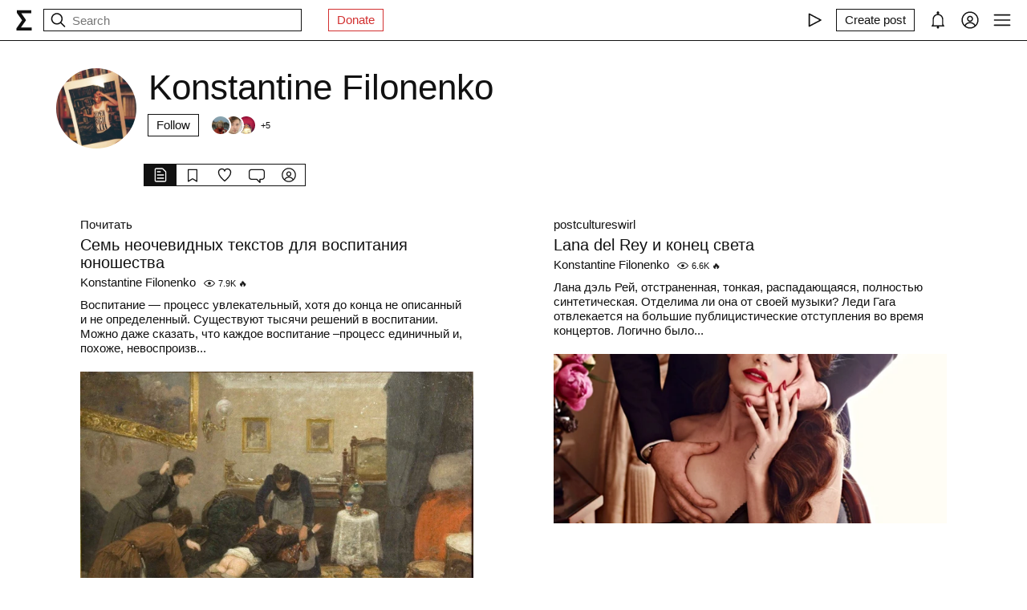

--- FILE ---
content_type: text/html; charset=utf-8
request_url: https://syg.ma/@konstantine-filonenko?tab=favorites
body_size: 35375
content:
<!DOCTYPE html><html lang="en" prefix="og: http://ogp.me/ns#"><head><meta charSet="utf-8"/><meta name="viewport" content="width=device-width, initial-scale=1, viewport-fit=cover"/><link rel="stylesheet" href="/_next/static/css/d43f0841c9153f21.css" data-precedence="next"/><link rel="stylesheet" href="/_next/static/css/89b320d185938f1d.css" data-precedence="next"/><link rel="stylesheet" href="/_next/static/css/8a569cf06c95ce6c.css" data-precedence="next"/><link rel="preload" as="script" fetchPriority="low" href="/_next/static/chunks/webpack-d615900f84d792a3.js"/><script src="/_next/static/chunks/0fe3f1ed-b18530bc7879c610.js" async=""></script><script src="/_next/static/chunks/1661-e2df136298bd5846.js" async=""></script><script src="/_next/static/chunks/main-app-4ff7d25358843571.js" async=""></script><script src="/_next/static/chunks/f923c8e2-4296ab8922341391.js" async=""></script><script src="/_next/static/chunks/6663-83dc1476aa228d48.js" async=""></script><script src="/_next/static/chunks/9301-2fdf86d05cf01c66.js" async=""></script><script src="/_next/static/chunks/8003-3680e22568e50987.js" async=""></script><script src="/_next/static/chunks/1564-a38a0ba1ba066739.js" async=""></script><script src="/_next/static/chunks/2044-10323abc96123b2c.js" async=""></script><script src="/_next/static/chunks/3460-cb4cea20eef318c1.js" async=""></script><script src="/_next/static/chunks/app/layout-faedcbe1d3caa403.js" async=""></script><script src="/_next/static/chunks/8155-03559bbf840960d8.js" async=""></script><script src="/_next/static/chunks/app/users/%5Bhandle%5D/page-194ee0439b77bfee.js" async=""></script><script src="/_next/static/chunks/app/error-a24e9bd6816c6235.js" async=""></script><script src="/_next/static/chunks/956-da79ca2418304ddd.js" async=""></script><script src="/_next/static/chunks/app/users/%5Bhandle%5D/layout-dd970c8176d501b1.js" async=""></script><meta name="theme-color" content="#fff"/><meta name="color-scheme" content="light"/><title>Konstantine Filonenko</title><link rel="manifest" href="/manifest.json"/><meta name="keywords" content="syg.ma"/><meta name="referrer" content="origin"/><meta name="X-UA-Compatible" content="IE=edge"/><meta name="fb:app_id" content="703838146318365"/><meta name="apple-mobile-web-app-title" content="syg.ma"/><meta name="msapplication-TileImage" content="/icons/ms-icon-144x144.png"/><link rel="alternate" type="application/rss+xml" title="syg.ma" href="https://syg.ma/rss.atom"/><meta name="apple-mobile-web-app-capable" content="yes"/><meta name="apple-mobile-web-app-title" content="syg.ma"/><meta name="apple-mobile-web-app-status-bar-style" content="default"/><meta property="og:title" content="Konstantine Filonenko"/><meta property="og:url" content="https://syg.ma/@konstantine-filonenko"/><meta property="og:site_name" content="syg.ma"/><meta property="og:locale" content="en"/><meta property="og:image" content="https://fastly.syg.ma/imgproxy/Po_yM1VE3jv0f23a4eATaBaCeMqq_YmdwDnfxNogKYk/rs:fit:640:640:0/[base64]"/><meta property="og:image:width" content="640"/><meta property="og:image:height" content="480.25437201907783"/><meta property="og:type" content="website"/><meta name="twitter:card" content="summary_large_image"/><meta name="twitter:creator" content="@sygma"/><meta name="twitter:title" content="Konstantine Filonenko"/><meta name="twitter:image" content="https://fastly.syg.ma/imgproxy/Po_yM1VE3jv0f23a4eATaBaCeMqq_YmdwDnfxNogKYk/rs:fit:640:640:0/[base64]"/><meta name="twitter:image:width" content="640"/><meta name="twitter:image:height" content="480.25437201907783"/><link rel="icon" href="/favicon.ico"/><link rel="icon" href="/icons/android-icon-192x192.png" sizes="192x192" type="image/png"/><link rel="apple-touch-icon" href="/icons/apple-touch-icon.png"/><link rel="apple-touch-icon-precomposed" href="/icons/apple-touch-icon-precomposed.png"/><link rel="apple-touch-icon" href="/icons/apple-icon-76x76.png" sizes="76x76" type="image/png"/><link rel="apple-touch-icon" href="/icons/apple-icon-120x120.png" sizes="120x120" type="image/png"/><link rel="apple-touch-icon" href="/icons/apple-icon-152x152.png" sizes="152x152" type="image/png"/><link rel="apple-touch-icon" href="/icons/apple-icon-180x180.png" sizes="180x180" type="image/png"/><meta name="next-size-adjust"/><script src="/_next/static/chunks/polyfills-c67a75d1b6f99dc8.js" noModule=""></script></head><body><header class="styles_root__Y_tJe main-header"><div class="styles_wrapper__19wFO"><a class="styles_logo__6zrBN" aria-label="syg.ma" href="/"><svg width="20px" height="26px" viewBox="0 0 20 26" version="1.1" xmlns="http://www.w3.org/2000/svg"><g id="home-copy" stroke="none" stroke-width="1" fill="none" fill-rule="evenodd" transform="translate(-18.000000, -18.000000)"><polygon id="Σ" fill="currentColor" points="24.1542969 40.0449219 24.1542969 40.1679688 37.4257812 40.1679688 37.4257812 44 18.6171875 44 18.6171875 41.1347656 25.578125 31.2734375 18.96875 21.921875 18.96875 18.6347656 36.96875 18.6347656 36.96875 22.4667969 24.6113281 22.4667969 24.6113281 22.5898438 30.4648438 31.0097656 30.4648438 31.1328125"></polygon></g></svg></a><!--$--><!--$--><div class="styles_root__AKPPm"><svg width="24" height="24" viewBox="0 0 15 15" fill="none" xmlns="http://www.w3.org/2000/svg" class="styles_backIcon__ROqn1"><path d="M6.85355 3.14645C7.04882 3.34171 7.04882 3.65829 6.85355 3.85355L3.70711 7H12.5C12.7761 7 13 7.22386 13 7.5C13 7.77614 12.7761 8 12.5 8H3.70711L6.85355 11.1464C7.04882 11.3417 7.04882 11.6583 6.85355 11.8536C6.65829 12.0488 6.34171 12.0488 6.14645 11.8536L2.14645 7.85355C1.95118 7.65829 1.95118 7.34171 2.14645 7.14645L6.14645 3.14645C6.34171 2.95118 6.65829 2.95118 6.85355 3.14645Z" fill="currentColor" fill-rule="evenodd" clip-rule="evenodd"></path></svg><svg width="24" height="24" viewBox="0 0 15 15" fill="none" xmlns="http://www.w3.org/2000/svg"><path d="M10 6.5C10 8.433 8.433 10 6.5 10C4.567 10 3 8.433 3 6.5C3 4.567 4.567 3 6.5 3C8.433 3 10 4.567 10 6.5ZM9.30884 10.0159C8.53901 10.6318 7.56251 11 6.5 11C4.01472 11 2 8.98528 2 6.5C2 4.01472 4.01472 2 6.5 2C8.98528 2 11 4.01472 11 6.5C11 7.56251 10.6318 8.53901 10.0159 9.30884L12.8536 12.1464C13.0488 12.3417 13.0488 12.6583 12.8536 12.8536C12.6583 13.0488 12.3417 13.0488 12.1464 12.8536L9.30884 10.0159Z" fill="currentColor" fill-rule="evenodd" clip-rule="evenodd"></path></svg><input placeholder="Search" type="text" value=""/></div><!--/$--><!--/$--><a href="https://www.patreon.com/syg_ma" class="styles_root__YiphY styles_red__KLBre" target="_blank" rel="noreferrer">Donate</a></div><div class="styles_wrapper__19wFO"><div class="styles_wrapper__19wFO"><!--$--><div class="styles_root__dtsem"><div class="styles_icon__SMyxK"><svg width="24" height="24" viewBox="0 0 15 15" fill="none" xmlns="http://www.w3.org/2000/svg"><path d="M3.24182 2.32181C3.3919 2.23132 3.5784 2.22601 3.73338 2.30781L12.7334 7.05781C12.8974 7.14436 13 7.31457 13 7.5C13 7.68543 12.8974 7.85564 12.7334 7.94219L3.73338 12.6922C3.5784 12.774 3.3919 12.7687 3.24182 12.6782C3.09175 12.5877 3 12.4252 3 12.25V2.75C3 2.57476 3.09175 2.4123 3.24182 2.32181ZM4 3.57925V11.4207L11.4288 7.5L4 3.57925Z" fill="currentColor" fill-rule="evenodd" clip-rule="evenodd"></path></svg></div><audio src="https://radio.syg.ma/audio.mp3" preload="none"></audio></div><div class="styles_root__SCs22"><button type="button" class="styles_root__YiphY" aria-label="Create post" title="Create post"><span>Create post</span><svg width="22" height="22" viewBox="0 0 15 15" fill="none" xmlns="http://www.w3.org/2000/svg"><path d="M12.1464 1.14645C12.3417 0.951184 12.6583 0.951184 12.8535 1.14645L14.8535 3.14645C15.0488 3.34171 15.0488 3.65829 14.8535 3.85355L10.9109 7.79618C10.8349 7.87218 10.7471 7.93543 10.651 7.9835L6.72359 9.94721C6.53109 10.0435 6.29861 10.0057 6.14643 9.85355C5.99425 9.70137 5.95652 9.46889 6.05277 9.27639L8.01648 5.34897C8.06455 5.25283 8.1278 5.16507 8.2038 5.08907L12.1464 1.14645ZM12.5 2.20711L8.91091 5.79618L7.87266 7.87267L8.12731 8.12732L10.2038 7.08907L13.7929 3.5L12.5 2.20711ZM9.99998 2L8.99998 3H4.9C4.47171 3 4.18056 3.00039 3.95552 3.01877C3.73631 3.03668 3.62421 3.06915 3.54601 3.10899C3.35785 3.20487 3.20487 3.35785 3.10899 3.54601C3.06915 3.62421 3.03669 3.73631 3.01878 3.95552C3.00039 4.18056 3 4.47171 3 4.9V11.1C3 11.5283 3.00039 11.8194 3.01878 12.0445C3.03669 12.2637 3.06915 12.3758 3.10899 12.454C3.20487 12.6422 3.35785 12.7951 3.54601 12.891C3.62421 12.9309 3.73631 12.9633 3.95552 12.9812C4.18056 12.9996 4.47171 13 4.9 13H11.1C11.5283 13 11.8194 12.9996 12.0445 12.9812C12.2637 12.9633 12.3758 12.9309 12.454 12.891C12.6422 12.7951 12.7951 12.6422 12.891 12.454C12.9309 12.3758 12.9633 12.2637 12.9812 12.0445C12.9996 11.8194 13 11.5283 13 11.1V6.99998L14 5.99998V11.1V11.1207C14 11.5231 14 11.8553 13.9779 12.1259C13.9549 12.407 13.9057 12.6653 13.782 12.908C13.5903 13.2843 13.2843 13.5903 12.908 13.782C12.6653 13.9057 12.407 13.9549 12.1259 13.9779C11.8553 14 11.5231 14 11.1207 14H11.1H4.9H4.87934C4.47686 14 4.14468 14 3.87409 13.9779C3.59304 13.9549 3.33469 13.9057 3.09202 13.782C2.7157 13.5903 2.40973 13.2843 2.21799 12.908C2.09434 12.6653 2.04506 12.407 2.0221 12.1259C1.99999 11.8553 1.99999 11.5231 2 11.1207V11.1206V11.1V4.9V4.87935V4.87932V4.87931C1.99999 4.47685 1.99999 4.14468 2.0221 3.87409C2.04506 3.59304 2.09434 3.33469 2.21799 3.09202C2.40973 2.71569 2.7157 2.40973 3.09202 2.21799C3.33469 2.09434 3.59304 2.04506 3.87409 2.0221C4.14468 1.99999 4.47685 1.99999 4.87932 2H4.87935H4.9H9.99998Z" fill="currentColor" fill-rule="evenodd" clip-rule="evenodd"></path></svg></button></div><div class="styles_icon__P0ULc"><svg width="22" height="22" viewBox="0 0 15 15" fill="none" xmlns="http://www.w3.org/2000/svg"><path d="M8.60124 1.25086C8.60124 1.75459 8.26278 2.17927 7.80087 2.30989C10.1459 2.4647 12 4.41582 12 6.79999V10.25C12 11.0563 12.0329 11.7074 12.7236 12.0528C12.931 12.1565 13.0399 12.3892 12.9866 12.6149C12.9333 12.8406 12.7319 13 12.5 13H8.16144C8.36904 13.1832 8.49997 13.4513 8.49997 13.75C8.49997 14.3023 8.05226 14.75 7.49997 14.75C6.94769 14.75 6.49997 14.3023 6.49997 13.75C6.49997 13.4513 6.63091 13.1832 6.83851 13H2.49999C2.2681 13 2.06664 12.8406 2.01336 12.6149C1.96009 12.3892 2.06897 12.1565 2.27638 12.0528C2.96708 11.7074 2.99999 11.0563 2.99999 10.25V6.79999C2.99999 4.41537 4.85481 2.46396 7.20042 2.3098C6.73867 2.17908 6.40036 1.75448 6.40036 1.25086C6.40036 0.643104 6.89304 0.150421 7.5008 0.150421C8.10855 0.150421 8.60124 0.643104 8.60124 1.25086ZM7.49999 3.29999C5.56699 3.29999 3.99999 4.86699 3.99999 6.79999V10.25L4.00002 10.3009C4.0005 10.7463 4.00121 11.4084 3.69929 12H11.3007C10.9988 11.4084 10.9995 10.7463 11 10.3009L11 10.25V6.79999C11 4.86699 9.43299 3.29999 7.49999 3.29999Z" fill="currentColor" fill-rule="evenodd" clip-rule="evenodd"></path></svg></div><div class="styles_icon__7JjMH"><svg width="24" height="24" viewBox="0 0 15 15" fill="none" xmlns="http://www.w3.org/2000/svg"><path d="M0.877014 7.49988C0.877014 3.84219 3.84216 0.877045 7.49985 0.877045C11.1575 0.877045 14.1227 3.84219 14.1227 7.49988C14.1227 11.1575 11.1575 14.1227 7.49985 14.1227C3.84216 14.1227 0.877014 11.1575 0.877014 7.49988ZM7.49985 1.82704C4.36683 1.82704 1.82701 4.36686 1.82701 7.49988C1.82701 8.97196 2.38774 10.3131 3.30727 11.3213C4.19074 9.94119 5.73818 9.02499 7.50023 9.02499C9.26206 9.02499 10.8093 9.94097 11.6929 11.3208C12.6121 10.3127 13.1727 8.97172 13.1727 7.49988C13.1727 4.36686 10.6328 1.82704 7.49985 1.82704ZM10.9818 11.9787C10.2839 10.7795 8.9857 9.97499 7.50023 9.97499C6.01458 9.97499 4.71624 10.7797 4.01845 11.9791C4.97952 12.7272 6.18765 13.1727 7.49985 13.1727C8.81227 13.1727 10.0206 12.727 10.9818 11.9787ZM5.14999 6.50487C5.14999 5.207 6.20212 4.15487 7.49999 4.15487C8.79786 4.15487 9.84999 5.207 9.84999 6.50487C9.84999 7.80274 8.79786 8.85487 7.49999 8.85487C6.20212 8.85487 5.14999 7.80274 5.14999 6.50487ZM7.49999 5.10487C6.72679 5.10487 6.09999 5.73167 6.09999 6.50487C6.09999 7.27807 6.72679 7.90487 7.49999 7.90487C8.27319 7.90487 8.89999 7.27807 8.89999 6.50487C8.89999 5.73167 8.27319 5.10487 7.49999 5.10487Z" fill="currentColor" fill-rule="evenodd" clip-rule="evenodd"></path></svg></div><div class="styles_icon__zKr7S"><svg width="24" height="24" viewBox="0 0 15 15" fill="none" xmlns="http://www.w3.org/2000/svg"><path d="M1.5 3C1.22386 3 1 3.22386 1 3.5C1 3.77614 1.22386 4 1.5 4H13.5C13.7761 4 14 3.77614 14 3.5C14 3.22386 13.7761 3 13.5 3H1.5ZM1 7.5C1 7.22386 1.22386 7 1.5 7H13.5C13.7761 7 14 7.22386 14 7.5C14 7.77614 13.7761 8 13.5 8H1.5C1.22386 8 1 7.77614 1 7.5ZM1 11.5C1 11.2239 1.22386 11 1.5 11H13.5C13.7761 11 14 11.2239 14 11.5C14 11.7761 13.7761 12 13.5 12H1.5C1.22386 12 1 11.7761 1 11.5Z" fill="currentColor" fill-rule="evenodd" clip-rule="evenodd"></path></svg></div><!--/$--></div></div></header><div class="styles_bodyWrapper__Laauz"><main class="styles_root__EMPuy" id="main"><header class="styles_root__nrYr4"><div class="styles_userpic__xnF7E"><img alt="Konstantine Filonenko" loading="lazy" width="100" height="100" decoding="async" data-nimg="1" class="styles_root__GYZPS" style="color:transparent" src="https://fastly.syg.ma/imgproxy/Po_yM1VE3jv0f23a4eATaBaCeMqq_YmdwDnfxNogKYk/rs:fit:640:640:0/[base64]"/></div><div class="styles_wrapper__OpqP4"><h1>Konstantine Filonenko</h1><!--$--><!--/$--><!--$--><div class="styles_root__ypo6L"><button type="button" class="styles_root__YiphY">Follow</button><a class="styles_followers__c1_sw" title="Followers" aria-label="Followers" href="/@konstantine-filonenko/tab/followers"><div class="styles_image__7_8f_"><img alt="" loading="lazy" width="22" height="22" decoding="async" data-nimg="1" class="styles_root__GYZPS" style="color:transparent" src="https://fastly.syg.ma/imgproxy/XIMDLiXuwjgFpwVoV5y_1a-aHDe9ozyFC-riViEtGpg/rs:fit:100:100:0/[base64]"/></div><div class="styles_image__7_8f_"><img alt="" loading="lazy" width="22" height="22" decoding="async" data-nimg="1" class="styles_root__GYZPS" style="color:transparent" src="https://fastly.syg.ma/imgproxy/Qhwz9oiMkg3PgUZpDyZjw_0OAixovq7qIu7bgj_QYEs/rs:fit:100:100:0/[base64]"/></div><div class="styles_image__7_8f_"><img alt="" loading="lazy" width="22" height="22" decoding="async" data-nimg="1" class="styles_root__GYZPS" style="color:transparent" src="https://fastly.syg.ma/imgproxy/w8o_jForZdw7f-iVFhhhlfGOLg2V3k-u46w5BGY9Ghk/rs:fit:100:100:0/[base64]"/></div><span class="styles_more___69FS">+<!-- -->5</span></a></div><!--/$--></div><div class="styles_root__sS3vz"><a class="styles_root__bHVgS styles_active__UDtFn" href="/@konstantine-filonenko"><svg width="20" height="20" viewBox="0 0 15 15" fill="none" xmlns="http://www.w3.org/2000/svg"><path d="M3 2.5C3 2.22386 3.22386 2 3.5 2H9.08579C9.21839 2 9.34557 2.05268 9.43934 2.14645L11.8536 4.56066C11.9473 4.65443 12 4.78161 12 4.91421V12.5C12 12.7761 11.7761 13 11.5 13H3.5C3.22386 13 3 12.7761 3 12.5V2.5ZM3.5 1C2.67157 1 2 1.67157 2 2.5V12.5C2 13.3284 2.67157 14 3.5 14H11.5C12.3284 14 13 13.3284 13 12.5V4.91421C13 4.51639 12.842 4.13486 12.5607 3.85355L10.1464 1.43934C9.86514 1.15804 9.48361 1 9.08579 1H3.5ZM4.5 4C4.22386 4 4 4.22386 4 4.5C4 4.77614 4.22386 5 4.5 5H7.5C7.77614 5 8 4.77614 8 4.5C8 4.22386 7.77614 4 7.5 4H4.5ZM4.5 7C4.22386 7 4 7.22386 4 7.5C4 7.77614 4.22386 8 4.5 8H10.5C10.7761 8 11 7.77614 11 7.5C11 7.22386 10.7761 7 10.5 7H4.5ZM4.5 10C4.22386 10 4 10.2239 4 10.5C4 10.7761 4.22386 11 4.5 11H10.5C10.7761 11 11 10.7761 11 10.5C11 10.2239 10.7761 10 10.5 10H4.5Z" fill="currentColor" fill-rule="evenodd" clip-rule="evenodd"></path></svg></a><a class="styles_root__bHVgS" href="/@konstantine-filonenko/tab/collections"><svg width="20" height="20" viewBox="0 0 15 15" fill="none" xmlns="http://www.w3.org/2000/svg"><path d="M3 2.5C3 2.22386 3.22386 2 3.5 2H11.5C11.7761 2 12 2.22386 12 2.5V13.5C12 13.6818 11.9014 13.8492 11.7424 13.9373C11.5834 14.0254 11.3891 14.0203 11.235 13.924L7.5 11.5896L3.765 13.924C3.61087 14.0203 3.41659 14.0254 3.25762 13.9373C3.09864 13.8492 3 13.6818 3 13.5V2.5ZM4 3V12.5979L6.97 10.7416C7.29427 10.539 7.70573 10.539 8.03 10.7416L11 12.5979V3H4Z" fill="currentColor" fill-rule="evenodd" clip-rule="evenodd"></path></svg></a><a class="styles_root__bHVgS" href="/@konstantine-filonenko/tab/favorites"><svg width="20" height="20" viewBox="0 0 15 15" fill="none" xmlns="http://www.w3.org/2000/svg"><path d="M4.89346 2.35248C3.49195 2.35248 2.35248 3.49359 2.35248 4.90532C2.35248 6.38164 3.20954 7.9168 4.37255 9.33522C5.39396 10.581 6.59464 11.6702 7.50002 12.4778C8.4054 11.6702 9.60608 10.581 10.6275 9.33522C11.7905 7.9168 12.6476 6.38164 12.6476 4.90532C12.6476 3.49359 11.5081 2.35248 10.1066 2.35248C9.27059 2.35248 8.81894 2.64323 8.5397 2.95843C8.27877 3.25295 8.14623 3.58566 8.02501 3.88993C8.00391 3.9429 7.98315 3.99501 7.96211 4.04591C7.88482 4.23294 7.7024 4.35494 7.50002 4.35494C7.29765 4.35494 7.11523 4.23295 7.03793 4.04592C7.01689 3.99501 6.99612 3.94289 6.97502 3.8899C6.8538 3.58564 6.72126 3.25294 6.46034 2.95843C6.18109 2.64323 5.72945 2.35248 4.89346 2.35248ZM1.35248 4.90532C1.35248 2.94498 2.936 1.35248 4.89346 1.35248C6.0084 1.35248 6.73504 1.76049 7.20884 2.2953C7.32062 2.42147 7.41686 2.55382 7.50002 2.68545C7.58318 2.55382 7.67941 2.42147 7.79119 2.2953C8.265 1.76049 8.99164 1.35248 10.1066 1.35248C12.064 1.35248 13.6476 2.94498 13.6476 4.90532C13.6476 6.74041 12.6013 8.50508 11.4008 9.96927C10.2636 11.3562 8.92194 12.5508 8.00601 13.3664C7.94645 13.4194 7.88869 13.4709 7.83291 13.5206C7.64324 13.6899 7.3568 13.6899 7.16713 13.5206C7.11135 13.4709 7.05359 13.4194 6.99403 13.3664C6.0781 12.5508 4.73641 11.3562 3.59926 9.96927C2.39872 8.50508 1.35248 6.74041 1.35248 4.90532Z" fill="currentColor" fill-rule="evenodd" clip-rule="evenodd"></path></svg></a><a class="styles_root__bHVgS" href="/@konstantine-filonenko/tab/comments"><svg width="20" height="20" viewBox="0 0 15 15" fill="none" xmlns="http://www.w3.org/2000/svg"><path d="M12.5 3L2.5 3.00002C1.67157 3.00002 1 3.6716 1 4.50002V9.50003C1 10.3285 1.67157 11 2.5 11H7.50003C7.63264 11 7.75982 11.0527 7.85358 11.1465L10 13.2929V11.5C10 11.2239 10.2239 11 10.5 11H12.5C13.3284 11 14 10.3285 14 9.50003V4.5C14 3.67157 13.3284 3 12.5 3ZM2.49999 2.00002L12.5 2C13.8807 2 15 3.11929 15 4.5V9.50003C15 10.8807 13.8807 12 12.5 12H11V14.5C11 14.7022 10.8782 14.8845 10.6913 14.9619C10.5045 15.0393 10.2894 14.9965 10.1464 14.8536L7.29292 12H2.5C1.11929 12 0 10.8807 0 9.50003V4.50002C0 3.11931 1.11928 2.00003 2.49999 2.00002Z" fill="currentColor" fill-rule="evenodd" clip-rule="evenodd"></path></svg></a><a class="styles_root__bHVgS" href="/@konstantine-filonenko/tab/followers"><svg width="20" height="20" viewBox="0 0 15 15" fill="none" xmlns="http://www.w3.org/2000/svg"><path d="M0.877014 7.49988C0.877014 3.84219 3.84216 0.877045 7.49985 0.877045C11.1575 0.877045 14.1227 3.84219 14.1227 7.49988C14.1227 11.1575 11.1575 14.1227 7.49985 14.1227C3.84216 14.1227 0.877014 11.1575 0.877014 7.49988ZM7.49985 1.82704C4.36683 1.82704 1.82701 4.36686 1.82701 7.49988C1.82701 8.97196 2.38774 10.3131 3.30727 11.3213C4.19074 9.94119 5.73818 9.02499 7.50023 9.02499C9.26206 9.02499 10.8093 9.94097 11.6929 11.3208C12.6121 10.3127 13.1727 8.97172 13.1727 7.49988C13.1727 4.36686 10.6328 1.82704 7.49985 1.82704ZM10.9818 11.9787C10.2839 10.7795 8.9857 9.97499 7.50023 9.97499C6.01458 9.97499 4.71624 10.7797 4.01845 11.9791C4.97952 12.7272 6.18765 13.1727 7.49985 13.1727C8.81227 13.1727 10.0206 12.727 10.9818 11.9787ZM5.14999 6.50487C5.14999 5.207 6.20212 4.15487 7.49999 4.15487C8.79786 4.15487 9.84999 5.207 9.84999 6.50487C9.84999 7.80274 8.79786 8.85487 7.49999 8.85487C6.20212 8.85487 5.14999 7.80274 5.14999 6.50487ZM7.49999 5.10487C6.72679 5.10487 6.09999 5.73167 6.09999 6.50487C6.09999 7.27807 6.72679 7.90487 7.49999 7.90487C8.27319 7.90487 8.89999 7.27807 8.89999 6.50487C8.89999 5.73167 8.27319 5.10487 7.49999 5.10487Z" fill="currentColor" fill-rule="evenodd" clip-rule="evenodd"></path></svg></a></div><!--$--><!--/$--></header><!--$?--><template id="B:0"></template><div class="skeletons_root__K8g0z"><div><span class="styles_root__WJOnV" style="width:70%;height:1em;padding-bottom:0"></span><span class="styles_root__WJOnV" style="width:90%;height:2rem;padding-bottom:0"></span><span class="styles_root__WJOnV" style="width:60%;height:1em;padding-bottom:0"></span><span class="styles_root__WJOnV" style="width:100%;height:1em;padding-bottom:50%"></span></div><div><span class="styles_root__WJOnV" style="width:70%;height:1em;padding-bottom:0"></span><span class="styles_root__WJOnV" style="width:90%;height:2rem;padding-bottom:0"></span><span class="styles_root__WJOnV" style="width:60%;height:1em;padding-bottom:0"></span><span class="styles_root__WJOnV" style="width:100%;height:1em;padding-bottom:50%"></span></div><div><span class="styles_root__WJOnV" style="width:70%;height:1em;padding-bottom:0"></span><span class="styles_root__WJOnV" style="width:90%;height:2rem;padding-bottom:0"></span><span class="styles_root__WJOnV" style="width:60%;height:1em;padding-bottom:0"></span><span class="styles_root__WJOnV" style="width:100%;height:1em;padding-bottom:50%"></span></div><div><span class="styles_root__WJOnV" style="width:70%;height:1em;padding-bottom:0"></span><span class="styles_root__WJOnV" style="width:90%;height:2rem;padding-bottom:0"></span><span class="styles_root__WJOnV" style="width:60%;height:1em;padding-bottom:0"></span><span class="styles_root__WJOnV" style="width:100%;height:1em;padding-bottom:50%"></span></div></div><!--/$--></main><!--$--><!--$--><!--/$--><!--/$--></div><script src="/_next/static/chunks/webpack-d615900f84d792a3.js" async=""></script><script>(self.__next_f=self.__next_f||[]).push([0]);self.__next_f.push([2,null])</script><script>self.__next_f.push([1,"1:HL[\"/_next/static/css/d43f0841c9153f21.css\",\"style\"]\n0:\"$L2\"\n"])</script><script>self.__next_f.push([1,"3:HL[\"/_next/static/css/89b320d185938f1d.css\",\"style\"]\n4:HL[\"/_next/static/css/8a569cf06c95ce6c.css\",\"style\"]\n"])</script><script>self.__next_f.push([1,"5:I[72872,[],\"\"]\n9:I[34434,[],\"\"]\na:I[69252,[],\"\"]\nd:I[41720,[],\"\"]\ne:[]\n"])</script><script>self.__next_f.push([1,"2:[[[\"$\",\"link\",\"0\",{\"rel\":\"stylesheet\",\"href\":\"/_next/static/css/d43f0841c9153f21.css\",\"precedence\":\"next\",\"crossOrigin\":\"$undefined\"}]],[\"$\",\"$L5\",null,{\"buildId\":\"H9IPOk-ztj7_BOq8RkeUE\",\"assetPrefix\":\"\",\"initialCanonicalUrl\":\"/@konstantine-filonenko?tab=favorites\",\"initialTree\":[\"\",{\"children\":[\"users\",{\"children\":[[\"handle\",\"konstantine-filonenko\",\"d\"],{\"children\":[\"__PAGE__?{\\\"tab\\\":\\\"favorites\\\"}\",{}]}]}]},\"$undefined\",\"$undefined\",true],\"initialSeedData\":[\"\",{\"children\":[\"users\",{\"children\":[[\"handle\",\"konstantine-filonenko\",\"d\"],{\"children\":[\"__PAGE__\",{},[\"$L6\",\"$L7\",null]]},[null,\"$L8\",null]]},[\"$\",\"$L9\",null,{\"parallelRouterKey\":\"children\",\"segmentPath\":[\"children\",\"users\",\"children\"],\"loading\":\"$undefined\",\"loadingStyles\":\"$undefined\",\"loadingScripts\":\"$undefined\",\"hasLoading\":false,\"error\":\"$undefined\",\"errorStyles\":\"$undefined\",\"errorScripts\":\"$undefined\",\"template\":[\"$\",\"$La\",null,{}],\"templateStyles\":\"$undefined\",\"templateScripts\":\"$undefined\",\"notFound\":\"$undefined\",\"notFoundStyles\":\"$undefined\",\"styles\":[[\"$\",\"link\",\"0\",{\"rel\":\"stylesheet\",\"href\":\"/_next/static/css/89b320d185938f1d.css\",\"precedence\":\"next\",\"crossOrigin\":\"$undefined\"}]]}]]},[null,\"$Lb\",null]],\"initialHead\":[false,\"$Lc\"],\"globalErrorComponent\":\"$d\",\"missingSlots\":\"$We\"}]]\n"])</script><script>self.__next_f.push([1,"f:I[8086,[\"6545\",\"static/chunks/f923c8e2-4296ab8922341391.js\",\"6663\",\"static/chunks/6663-83dc1476aa228d48.js\",\"9301\",\"static/chunks/9301-2fdf86d05cf01c66.js\",\"8003\",\"static/chunks/8003-3680e22568e50987.js\",\"1564\",\"static/chunks/1564-a38a0ba1ba066739.js\",\"2044\",\"static/chunks/2044-10323abc96123b2c.js\",\"3460\",\"static/chunks/3460-cb4cea20eef318c1.js\",\"3185\",\"static/chunks/app/layout-faedcbe1d3caa403.js\"],\"Providers\"]\n10:I[76663,[\"6545\",\"static/chunks/f923c8e2-4296ab8922341391.js\",\"6663\",\"static/chunks/6663-83d"])</script><script>self.__next_f.push([1,"c1476aa228d48.js\",\"9301\",\"static/chunks/9301-2fdf86d05cf01c66.js\",\"2044\",\"static/chunks/2044-10323abc96123b2c.js\",\"3460\",\"static/chunks/3460-cb4cea20eef318c1.js\",\"8155\",\"static/chunks/8155-03559bbf840960d8.js\",\"9412\",\"static/chunks/app/users/%5Bhandle%5D/page-194ee0439b77bfee.js\"],\"\"]\n11:\"$Sreact.suspense\"\n12:I[18177,[\"6545\",\"static/chunks/f923c8e2-4296ab8922341391.js\",\"6663\",\"static/chunks/6663-83dc1476aa228d48.js\",\"9301\",\"static/chunks/9301-2fdf86d05cf01c66.js\",\"8003\",\"static/chunks/8003-3680e22568e50987."])</script><script>self.__next_f.push([1,"js\",\"1564\",\"static/chunks/1564-a38a0ba1ba066739.js\",\"2044\",\"static/chunks/2044-10323abc96123b2c.js\",\"3460\",\"static/chunks/3460-cb4cea20eef318c1.js\",\"3185\",\"static/chunks/app/layout-faedcbe1d3caa403.js\"],\"SearchInput\"]\n14:I[42943,[\"6545\",\"static/chunks/f923c8e2-4296ab8922341391.js\",\"6663\",\"static/chunks/6663-83dc1476aa228d48.js\",\"9301\",\"static/chunks/9301-2fdf86d05cf01c66.js\",\"8003\",\"static/chunks/8003-3680e22568e50987.js\",\"1564\",\"static/chunks/1564-a38a0ba1ba066739.js\",\"2044\",\"static/chunks/2044-10323abc961"])</script><script>self.__next_f.push([1,"23b2c.js\",\"3460\",\"static/chunks/3460-cb4cea20eef318c1.js\",\"3185\",\"static/chunks/app/layout-faedcbe1d3caa403.js\"],\"UserMenuFallback\"]\n15:I[57875,[\"6545\",\"static/chunks/f923c8e2-4296ab8922341391.js\",\"6663\",\"static/chunks/6663-83dc1476aa228d48.js\",\"9301\",\"static/chunks/9301-2fdf86d05cf01c66.js\",\"8003\",\"static/chunks/8003-3680e22568e50987.js\",\"1564\",\"static/chunks/1564-a38a0ba1ba066739.js\",\"2044\",\"static/chunks/2044-10323abc96123b2c.js\",\"3460\",\"static/chunks/3460-cb4cea20eef318c1.js\",\"3185\",\"static/chunks/app/l"])</script><script>self.__next_f.push([1,"ayout-faedcbe1d3caa403.js\"],\"Radio\"]\n17:I[88240,[\"6545\",\"static/chunks/f923c8e2-4296ab8922341391.js\",\"6663\",\"static/chunks/6663-83dc1476aa228d48.js\",\"9301\",\"static/chunks/9301-2fdf86d05cf01c66.js\",\"8003\",\"static/chunks/8003-3680e22568e50987.js\",\"1564\",\"static/chunks/1564-a38a0ba1ba066739.js\",\"2044\",\"static/chunks/2044-10323abc96123b2c.js\",\"3460\",\"static/chunks/3460-cb4cea20eef318c1.js\",\"3185\",\"static/chunks/app/layout-faedcbe1d3caa403.js\"],\"MainMenu\"]\n18:I[92226,[\"6545\",\"static/chunks/f923c8e2-4296ab8922341"])</script><script>self.__next_f.push([1,"391.js\",\"6663\",\"static/chunks/6663-83dc1476aa228d48.js\",\"9301\",\"static/chunks/9301-2fdf86d05cf01c66.js\",\"8003\",\"static/chunks/8003-3680e22568e50987.js\",\"1564\",\"static/chunks/1564-a38a0ba1ba066739.js\",\"2044\",\"static/chunks/2044-10323abc96123b2c.js\",\"3460\",\"static/chunks/3460-cb4cea20eef318c1.js\",\"3185\",\"static/chunks/app/layout-faedcbe1d3caa403.js\"],\"MainMenuContentAdmin\"]\n1b:I[79432,[\"6663\",\"static/chunks/6663-83dc1476aa228d48.js\",\"7601\",\"static/chunks/app/error-a24e9bd6816c6235.js\"],\"\"]\n1c:I[55494,[\"6545\","])</script><script>self.__next_f.push([1,"\"static/chunks/f923c8e2-4296ab8922341391.js\",\"6663\",\"static/chunks/6663-83dc1476aa228d48.js\",\"9301\",\"static/chunks/9301-2fdf86d05cf01c66.js\",\"8003\",\"static/chunks/8003-3680e22568e50987.js\",\"1564\",\"static/chunks/1564-a38a0ba1ba066739.js\",\"2044\",\"static/chunks/2044-10323abc96123b2c.js\",\"3460\",\"static/chunks/3460-cb4cea20eef318c1.js\",\"3185\",\"static/chunks/app/layout-faedcbe1d3caa403.js\"],\"AuthPopup\"]\n1d:I[51303,[\"6545\",\"static/chunks/f923c8e2-4296ab8922341391.js\",\"6663\",\"static/chunks/6663-83dc1476aa228d48.js\""])</script><script>self.__next_f.push([1,",\"9301\",\"static/chunks/9301-2fdf86d05cf01c66.js\",\"8003\",\"static/chunks/8003-3680e22568e50987.js\",\"1564\",\"static/chunks/1564-a38a0ba1ba066739.js\",\"2044\",\"static/chunks/2044-10323abc96123b2c.js\",\"3460\",\"static/chunks/3460-cb4cea20eef318c1.js\",\"3185\",\"static/chunks/app/layout-faedcbe1d3caa403.js\"],\"\"]\n13:T798,"])</script><script>self.__next_f.push([1,"M12.1464 1.14645C12.3417 0.951184 12.6583 0.951184 12.8535 1.14645L14.8535 3.14645C15.0488 3.34171 15.0488 3.65829 14.8535 3.85355L10.9109 7.79618C10.8349 7.87218 10.7471 7.93543 10.651 7.9835L6.72359 9.94721C6.53109 10.0435 6.29861 10.0057 6.14643 9.85355C5.99425 9.70137 5.95652 9.46889 6.05277 9.27639L8.01648 5.34897C8.06455 5.25283 8.1278 5.16507 8.2038 5.08907L12.1464 1.14645ZM12.5 2.20711L8.91091 5.79618L7.87266 7.87267L8.12731 8.12732L10.2038 7.08907L13.7929 3.5L12.5 2.20711ZM9.99998 2L8.99998 3H4.9C4.47171 3 4.18056 3.00039 3.95552 3.01877C3.73631 3.03668 3.62421 3.06915 3.54601 3.10899C3.35785 3.20487 3.20487 3.35785 3.10899 3.54601C3.06915 3.62421 3.03669 3.73631 3.01878 3.95552C3.00039 4.18056 3 4.47171 3 4.9V11.1C3 11.5283 3.00039 11.8194 3.01878 12.0445C3.03669 12.2637 3.06915 12.3758 3.10899 12.454C3.20487 12.6422 3.35785 12.7951 3.54601 12.891C3.62421 12.9309 3.73631 12.9633 3.95552 12.9812C4.18056 12.9996 4.47171 13 4.9 13H11.1C11.5283 13 11.8194 12.9996 12.0445 12.9812C12.2637 12.9633 12.3758 12.9309 12.454 12.891C12.6422 12.7951 12.7951 12.6422 12.891 12.454C12.9309 12.3758 12.9633 12.2637 12.9812 12.0445C12.9996 11.8194 13 11.5283 13 11.1V6.99998L14 5.99998V11.1V11.1207C14 11.5231 14 11.8553 13.9779 12.1259C13.9549 12.407 13.9057 12.6653 13.782 12.908C13.5903 13.2843 13.2843 13.5903 12.908 13.782C12.6653 13.9057 12.407 13.9549 12.1259 13.9779C11.8553 14 11.5231 14 11.1207 14H11.1H4.9H4.87934C4.47686 14 4.14468 14 3.87409 13.9779C3.59304 13.9549 3.33469 13.9057 3.09202 13.782C2.7157 13.5903 2.40973 13.2843 2.21799 12.908C2.09434 12.6653 2.04506 12.407 2.0221 12.1259C1.99999 11.8553 1.99999 11.5231 2 11.1207V11.1206V11.1V4.9V4.87935V4.87932V4.87931C1.99999 4.47685 1.99999 4.14468 2.0221 3.87409C2.04506 3.59304 2.09434 3.33469 2.21799 3.09202C2.40973 2.71569 2.7157 2.40973 3.09202 2.21799C3.33469 2.09434 3.59304 2.04506 3.87409 2.0221C4.14468 1.99999 4.47685 1.99999 4.87932 2H4.87935H4.9H9.99998Z"])</script><script>self.__next_f.push([1,"19:T4c1,"])</script><script>self.__next_f.push([1,"M28.9700376,63.3244248 C47.6273373,55.1957357 60.0684594,49.8368063 66.2934036,47.2476366 C84.0668845,39.855031 87.7600616,38.5708563 90.1672227,38.528 C90.6966555,38.5191258 91.8804274,38.6503351 92.6472251,39.2725385 C93.294694,39.7979149 93.4728387,40.5076237 93.5580865,41.0057381 C93.6433345,41.5038525 93.7494885,42.63857 93.6651041,43.5252052 C92.7019529,53.6451182 88.5344133,78.2034783 86.4142057,89.5379542 C85.5170662,94.3339958 83.750571,95.9420841 82.0403991,96.0994568 C78.3237996,96.4414641 75.5015827,93.6432685 71.9018743,91.2836143 C66.2690414,87.5912212 63.0868492,85.2926952 57.6192095,81.6896017 C51.3004058,77.5256038 55.3966232,75.2369981 58.9976911,71.4967761 C59.9401076,70.5179421 76.3155302,55.6232293 76.6324771,54.2720454 C76.6721165,54.1030573 76.7089039,53.4731496 76.3346867,53.1405352 C75.9604695,52.8079208 75.4081573,52.921662 75.0095933,53.0121213 C74.444641,53.1403447 65.4461175,59.0880351 48.0140228,70.8551922 C45.4598218,72.6091037 43.1463059,73.4636682 41.0734751,73.4188859 C38.7883453,73.3695169 34.3926725,72.1268388 31.1249416,71.0646282 C27.1169366,69.7617838 23.931454,69.0729605 24.208838,66.8603276 C24.3533167,65.7078514 25.9403832,64.5292172 28.9700376,63.3244248 Z"])</script><script>self.__next_f.push([1,"1a:T47c,"])</script><script>self.__next_f.push([1,"M14.829 6.302c-.738-.034-.96-.04-2.829-.04s-2.09.007-2.828.04c-1.899.087-2.783.986-2.87 2.87-.033.738-.041.959-.041 2.828s.008 2.09.041 2.829c.087 1.879.967 2.783 2.87 2.87.737.033.959.041 2.828.041 1.87 0 2.091-.007 2.829-.041 1.899-.086 2.782-.988 2.87-2.87.033-.738.04-.96.04-2.829s-.007-2.09-.04-2.828c-.088-1.883-.973-2.783-2.87-2.87zm-2.829 9.293c-1.985 0-3.595-1.609-3.595-3.595 0-1.985 1.61-3.594 3.595-3.594s3.595 1.609 3.595 3.594c0 1.985-1.61 3.595-3.595 3.595zm3.737-6.491c-.464 0-.84-.376-.84-.84 0-.464.376-.84.84-.84.464 0 .84.376.84.84 0 .463-.376.84-.84.84zm-1.404 2.896c0 1.289-1.045 2.333-2.333 2.333s-2.333-1.044-2.333-2.333c0-1.289 1.045-2.333 2.333-2.333s2.333 1.044 2.333 2.333zm-2.333-12c-6.627 0-12 5.373-12 12s5.373 12 12 12 12-5.373 12-12-5.373-12-12-12zm6.958 14.886c-.115 2.545-1.532 3.955-4.071 4.072-.747.034-.986.042-2.887.042s-2.139-.008-2.886-.042c-2.544-.117-3.955-1.529-4.072-4.072-.034-.746-.042-.985-.042-2.886 0-1.901.008-2.139.042-2.886.117-2.544 1.529-3.955 4.072-4.071.747-.035.985-.043 2.886-.043s2.14.008 2.887.043c2.545.117 3.957 1.532 4.071 4.071.034.747.042.985.042 2.886 0 1.901-.008 2.14-.042 2.886z"])</script><script>self.__next_f.push([1,"b:[\"$\",\"html\",null,{\"lang\":\"en\",\"className\":\"$undefined\",\"prefix\":\"og: http://ogp.me/ns#\",\"children\":[\"$\",\"body\",null,{\"className\":\"$undefined\",\"children\":[[\"$\",\"$Lf\",null,{\"children\":[[\"$\",\"header\",null,{\"className\":\"styles_root__Y_tJe main-header\",\"children\":[[\"$\",\"div\",null,{\"className\":\"styles_wrapper__19wFO\",\"children\":[[\"$\",\"$L10\",null,{\"href\":{\"pathname\":\"/\"},\"className\":\"styles_logo__6zrBN\",\"aria-label\":\"syg.ma\",\"children\":[\"$\",\"svg\",null,{\"width\":\"20px\",\"height\":\"26px\",\"viewBox\":\"0 0 20 26\",\"version\":\"1.1\",\"xmlns\":\"http://www.w3.org/2000/svg\",\"children\":[\"$\",\"g\",null,{\"id\":\"home-copy\",\"stroke\":\"none\",\"strokeWidth\":\"1\",\"fill\":\"none\",\"fillRule\":\"evenodd\",\"transform\":\"translate(-18.000000, -18.000000)\",\"children\":[\"$\",\"polygon\",null,{\"id\":\"Σ\",\"fill\":\"currentColor\",\"points\":\"24.1542969 40.0449219 24.1542969 40.1679688 37.4257812 40.1679688 37.4257812 44 18.6171875 44 18.6171875 41.1347656 25.578125 31.2734375 18.96875 21.921875 18.96875 18.6347656 36.96875 18.6347656 36.96875 22.4667969 24.6113281 22.4667969 24.6113281 22.5898438 30.4648438 31.0097656 30.4648438 31.1328125\"}]}]}]}],[\"$\",\"$11\",null,{\"fallback\":[\"$\",\"div\",null,{\"className\":\"styles_root__AKPPm\",\"children\":[[\"$\",\"svg\",null,{\"width\":24,\"height\":24,\"viewBox\":\"0 0 15 15\",\"fill\":\"none\",\"xmlns\":\"http://www.w3.org/2000/svg\",\"children\":[\"$\",\"path\",null,{\"d\":\"M10 6.5C10 8.433 8.433 10 6.5 10C4.567 10 3 8.433 3 6.5C3 4.567 4.567 3 6.5 3C8.433 3 10 4.567 10 6.5ZM9.30884 10.0159C8.53901 10.6318 7.56251 11 6.5 11C4.01472 11 2 8.98528 2 6.5C2 4.01472 4.01472 2 6.5 2C8.98528 2 11 4.01472 11 6.5C11 7.56251 10.6318 8.53901 10.0159 9.30884L12.8536 12.1464C13.0488 12.3417 13.0488 12.6583 12.8536 12.8536C12.6583 13.0488 12.3417 13.0488 12.1464 12.8536L9.30884 10.0159Z\",\"fill\":\"currentColor\",\"fillRule\":\"evenodd\",\"clipRule\":\"evenodd\"}]}],[\"$\",\"input\",null,{\"placeholder\":\"Search\"}]]}],\"children\":[\"$\",\"$L12\",null,{}]}],[\"$\",\"a\",null,{\"href\":\"https://www.patreon.com/syg_ma\",\"className\":\"styles_root__YiphY styles_red__KLBre\",\"target\":\"_blank\",\"rel\":\"noreferrer\",\"children\":\"Donate\"}]]}],[\"$\",\"div\",null,{\"className\":\"styles_wrapper__19wFO\",\"children\":[\"$\",\"div\",null,{\"className\":\"styles_wrapper__19wFO\",\"children\":[\"$\",\"$11\",null,{\"fallback\":[[\"$\",\"div\",null,{\"className\":\"styles_root__dtsem\",\"children\":[\"$\",\"div\",null,{\"className\":\"styles_icon__SMyxK\",\"children\":[\"$\",\"svg\",null,{\"width\":24,\"height\":24,\"viewBox\":\"0 0 15 15\",\"fill\":\"none\",\"xmlns\":\"http://www.w3.org/2000/svg\",\"children\":[\"$\",\"path\",null,{\"d\":\"M3.24182 2.32181C3.3919 2.23132 3.5784 2.22601 3.73338 2.30781L12.7334 7.05781C12.8974 7.14436 13 7.31457 13 7.5C13 7.68543 12.8974 7.85564 12.7334 7.94219L3.73338 12.6922C3.5784 12.774 3.3919 12.7687 3.24182 12.6782C3.09175 12.5877 3 12.4252 3 12.25V2.75C3 2.57476 3.09175 2.4123 3.24182 2.32181ZM4 3.57925V11.4207L11.4288 7.5L4 3.57925Z\",\"fill\":\"currentColor\",\"fillRule\":\"evenodd\",\"clipRule\":\"evenodd\"}]}]}]}],[\"$\",\"div\",null,{\"className\":\"styles_root__SCs22\",\"children\":[\"$\",\"a\",null,{\"href\":\"/new\",\"className\":\"styles_root__YiphY\",\"children\":[[\"$\",\"span\",null,{\"children\":\"Create post\"}],[\"$\",\"svg\",null,{\"width\":22,\"height\":22,\"viewBox\":\"0 0 15 15\",\"fill\":\"none\",\"xmlns\":\"http://www.w3.org/2000/svg\",\"children\":[\"$\",\"path\",null,{\"d\":\"$13\",\"fill\":\"currentColor\",\"fillRule\":\"evenodd\",\"clipRule\":\"evenodd\"}]}]]}]}],[\"$\",\"div\",null,{\"className\":\"styles_icon__P0ULc\",\"children\":[\"$\",\"svg\",null,{\"width\":22,\"height\":22,\"viewBox\":\"0 0 15 15\",\"fill\":\"none\",\"xmlns\":\"http://www.w3.org/2000/svg\",\"children\":[\"$\",\"path\",null,{\"d\":\"M8.60124 1.25086C8.60124 1.75459 8.26278 2.17927 7.80087 2.30989C10.1459 2.4647 12 4.41582 12 6.79999V10.25C12 11.0563 12.0329 11.7074 12.7236 12.0528C12.931 12.1565 13.0399 12.3892 12.9866 12.6149C12.9333 12.8406 12.7319 13 12.5 13H8.16144C8.36904 13.1832 8.49997 13.4513 8.49997 13.75C8.49997 14.3023 8.05226 14.75 7.49997 14.75C6.94769 14.75 6.49997 14.3023 6.49997 13.75C6.49997 13.4513 6.63091 13.1832 6.83851 13H2.49999C2.2681 13 2.06664 12.8406 2.01336 12.6149C1.96009 12.3892 2.06897 12.1565 2.27638 12.0528C2.96708 11.7074 2.99999 11.0563 2.99999 10.25V6.79999C2.99999 4.41537 4.85481 2.46396 7.20042 2.3098C6.73867 2.17908 6.40036 1.75448 6.40036 1.25086C6.40036 0.643104 6.89304 0.150421 7.5008 0.150421C8.10855 0.150421 8.60124 0.643104 8.60124 1.25086ZM7.49999 3.29999C5.56699 3.29999 3.99999 4.86699 3.99999 6.79999V10.25L4.00002 10.3009C4.0005 10.7463 4.00121 11.4084 3.69929 12H11.3007C10.9988 11.4084 10.9995 10.7463 11 10.3009L11 10.25V6.79999C11 4.86699 9.43299 3.29999 7.49999 3.29999Z\",\"fill\":\"currentColor\",\"fillRule\":\"evenodd\",\"clipRule\":\"evenodd\"}]}]}],[\"$\",\"$L14\",null,{}],[\"$\",\"div\",null,{\"className\":\"styles_icon__zKr7S\",\"style\":{\"marginRight\":-9},\"children\":[\"$\",\"svg\",null,{\"width\":24,\"height\":24,\"viewBox\":\"0 0 15 15\",\"fill\":\"none\",\"xmlns\":\"http://www.w3.org/2000/svg\",\"children\":[\"$\",\"path\",null,{\"d\":\"M1.5 3C1.22386 3 1 3.22386 1 3.5C1 3.77614 1.22386 4 1.5 4H13.5C13.7761 4 14 3.77614 14 3.5C14 3.22386 13.7761 3 13.5 3H1.5ZM1 7.5C1 7.22386 1.22386 7 1.5 7H13.5C13.7761 7 14 7.22386 14 7.5C14 7.77614 13.7761 8 13.5 8H1.5C1.22386 8 1 7.77614 1 7.5ZM1 11.5C1 11.2239 1.22386 11 1.5 11H13.5C13.7761 11 14 11.2239 14 11.5C14 11.7761 13.7761 12 13.5 12H1.5C1.22386 12 1 11.7761 1 11.5Z\",\"fill\":\"currentColor\",\"fillRule\":\"evenodd\",\"clipRule\":\"evenodd\"}]}]}]],\"children\":[[\"$\",\"$L15\",null,{}],\"$L16\",[\"$\",\"$L17\",null,{\"children\":[\"$\",\"div\",null,{\"className\":\"styles_root__LC1dc\",\"children\":[\"$\",\"div\",null,{\"children\":[[\"$\",\"div\",null,{\"className\":\"styles_wrapper__jTioa\",\"children\":[[\"$\",\"$L18\",null,{}],[\"$\",\"$L10\",null,{\"href\":\"/popular?period=month\",\"children\":[\"Popular\",\"🔥\"]}],[\"$\",\"$L10\",null,{\"href\":\"/authors\",\"children\":\"Authors\"}],[\"$\",\"$L10\",null,{\"href\":\"/collections\",\"children\":\"Collections\"}],[\"$\",\"$L10\",null,{\"href\":\"/comments\",\"children\":\"Comments\"}]]}],[\"$\",\"div\",null,{\"className\":\"styles_wrapper__jTioa styles_inline__mAEgS\",\"children\":[[\"$\",\"h2\",null,{\"id\":\"collections\",\"children\":\"Main collections\"}],[[\"$\",\"$L10\",\"0\",{\"href\":{\"pathname\":\"/cinema\"},\"children\":\"Cinema\"}],[\"$\",\"$L10\",\"1\",{\"href\":{\"pathname\":\"/music\"},\"children\":\"Music\"}],[\"$\",\"$L10\",\"2\",{\"href\":{\"pathname\":\"/books\"},\"children\":\"Books\"}],[\"$\",\"$L10\",\"3\",{\"href\":{\"pathname\":\"/art\"},\"children\":\"Art\"}],[\"$\",\"$L10\",\"4\",{\"href\":{\"pathname\":\"/psychology\"},\"children\":\"Psychology\"}],[\"$\",\"$L10\",\"5\",{\"href\":{\"pathname\":\"/philosophy\"},\"children\":\"Philosophy\"}],[\"$\",\"$L10\",\"6\",{\"href\":{\"pathname\":\"/society\"},\"children\":\"Society\"}],[\"$\",\"$L10\",\"7\",{\"href\":{\"pathname\":\"/poetry\"},\"children\":\"Poetry\"}],[\"$\",\"$L10\",\"8\",{\"href\":{\"pathname\":\"/prose\"},\"children\":\"Prose\"}],[\"$\",\"$L10\",\"9\",{\"href\":{\"pathname\":\"/theatre\"},\"children\":\"Theatre\"}],[\"$\",\"$L10\",\"10\",{\"href\":{\"pathname\":\"/architecture\"},\"children\":\"Architecture\"}],[\"$\",\"$L10\",\"11\",{\"href\":{\"pathname\":\"/tech\"},\"children\":\"Technology\"}],[\"$\",\"$L10\",\"12\",{\"href\":{\"pathname\":\"/notes\"},\"children\":\"Notes\"}],[\"$\",\"$L10\",\"13\",{\"href\":{\"pathname\":\"/self\"},\"children\":\"Self-organization\"}],[\"$\",\"$L10\",\"14\",{\"href\":{\"pathname\":\"/atlas\"},\"children\":\"Atlas\"}],[\"$\",\"$L10\",\"15\",{\"href\":{\"pathname\":\"/e-flux\"},\"children\":\"e-flux\"}],[\"$\",\"$L10\",\"16\",{\"href\":{\"pathname\":\"/ttb\"},\"children\":\"Tashkent-Tbilisi\"}],[\"$\",\"$L10\",\"17\",{\"href\":{\"pathname\":\"/spaces\"},\"children\":\"SPACES\"}],[\"$\",\"$L10\",\"18\",{\"href\":{\"pathname\":\"/f-writing\"},\"children\":\"Ф-письмо\"}],[\"$\",\"$L10\",\"19\",{\"href\":{\"pathname\":\"/feministorgymafia\"},\"children\":\"FEMINIST ORGY MAFIA\"}],[\"$\",\"$L10\",\"20\",{\"href\":{\"pathname\":\"/f-center\"},\"children\":\"Центр Ф\"}],[\"$\",\"$L10\",\"21\",{\"href\":{\"pathname\":\"/israeli-palestinian-conflict\"},\"children\":\"Палестино-израильский конфликт\"}]]]}],[\"$\",\"div\",null,{\"className\":\"styles_wrapper__jTioa styles_inline__mAEgS\",\"children\":[[\"$\",\"h2\",null,{\"id\":\"names\",\"children\":\"Notable names\"}],[[\"$\",\"$L10\",\"Агамбен\",{\"href\":\"/tags/Агамбен\",\"children\":\"Джорджио Агамбен\"}],[\"$\",\"$L10\",\"Адорно\",{\"href\":\"/tags/Адорно\",\"children\":\"Теодор Адорно\"}],[\"$\",\"$L10\",\"Альтюссер\",{\"href\":\"/tags/Альтюссер\",\"children\":\"Луи Альтюссер\"}],[\"$\",\"$L10\",\"Бадью\",{\"href\":\"/tags/Бадью\",\"children\":\"Ален Бадью\"}],[\"$\",\"$L10\",\"Батай\",{\"href\":\"/tags/Батай\",\"children\":\"Жорж Батай\"}],[\"$\",\"$L10\",\"Батлер\",{\"href\":\"/tags/Батлер\",\"children\":\"Джудит Батлер\"}],[\"$\",\"$L10\",\"Бахтин\",{\"href\":\"/tags/Бахтин\",\"children\":\"Михаил Бахтин\"}],[\"$\",\"$L10\",\"Беккет\",{\"href\":\"/tags/Беккет\",\"children\":\"Сэмюэл Беккет\"}],[\"$\",\"$L10\",\"Беньямин\",{\"href\":\"/tags/Беньямин\",\"children\":\"Вальтер Беньямин\"}],[\"$\",\"$L10\",\"Бодрийяр\",{\"href\":\"/tags/Бодрийяр\",\"children\":\"Жан Бодрийяр\"}],[\"$\",\"$L10\",\"Брасье\",{\"href\":\"/tags/Брасье\",\"children\":\"Рэй Брасье\"}],[\"$\",\"$L10\",\"Бренер\",{\"href\":\"/tags/Бренер\",\"children\":\"Александр Бренер\"}],[\"$\",\"$L10\",\"Брехт\",{\"href\":\"/tags/Брехт\",\"children\":\"Бертольт Брехт\"}],[\"$\",\"$L10\",\"Бродский\",{\"href\":\"/tags/Бродский\",\"children\":\"Бродский\"}],[\"$\",\"$L10\",\"Бэкон\",{\"href\":\"/tags/Бэкон\",\"children\":\"Фрэнсис Бэкон\"}],[\"$\",\"$L10\",\"Вейль\",{\"href\":\"/tags/Вейль\",\"children\":\"Симона Вейль\"}],[\"$\",\"$L10\",\"Вивейруш де Кастру\",{\"href\":\"/tags/Вивейруш де Кастру\",\"children\":\"Эдуардо Вивейруш де Кастру\"}],[\"$\",\"$L10\",\"Витгенштейн\",{\"href\":\"/tags/Витгенштейн\",\"children\":\"Людвиг Витгенштейн\"}],[\"$\",\"$L10\",\"Гваттари\",{\"href\":\"/tags/Гваттари\",\"children\":\"Феликс Гваттари\"}],[\"$\",\"$L10\",\"Гегель\",{\"href\":\"/tags/Гегель\",\"children\":\"Гегель\"}],[\"$\",\"$L10\",\"Грамши\",{\"href\":\"/tags/Грамши\",\"children\":\"Антонио Грамши\"}],[\"$\",\"$L10\",\"Гройс\",{\"href\":\"/tags/Гройс\",\"children\":\"Борис Гройс\"}],[\"$\",\"$L10\",\"Грэбер\",{\"href\":\"/tags/Грэбер\",\"children\":\"Дэвид Грэбер\"}],[\"$\",\"$L10\",\"Дебор\",{\"href\":\"/tags/Дебор\",\"children\":\"Ги Дебор\"}],[\"$\",\"$L10\",\"Декарт\",{\"href\":\"/tags/Декарт\",\"children\":\"Рене Декарт\"}],[\"$\",\"$L10\",\"Делез\",{\"href\":\"/tags/Делез\",\"children\":\"Жиль Делез\"}],[\"$\",\"$L10\",\"Деррида\",{\"href\":\"/tags/Деррида\",\"children\":\"Жак Деррида\"}],[\"$\",\"$L10\",\"Жижек\",{\"href\":\"/tags/Жижек\",\"children\":\"Славой Жижек\"}],[\"$\",\"$L10\",\"Зупанчич\",{\"href\":\"/tags/Зупанчич\",\"children\":\"Аленка Зупанчич\"}],[\"$\",\"$L10\",\"Кант\",{\"href\":\"/tags/Кант\",\"children\":\"Иммануил Кант\"}],[\"$\",\"$L10\",\"Кропоткин\",{\"href\":\"/tags/Кропоткин\",\"children\":\"Петр Кропоткин\"}],[\"$\",\"$L10\",\"Лакан\",{\"href\":\"/tags/Лакан\",\"children\":\"Жак Лакан\"}],[\"$\",\"$L10\",\"Латур\",{\"href\":\"/tags/Латур\",\"children\":\"Бруно Латур\"}],[\"$\",\"$L10\",\"Леви-Стросс\",{\"href\":\"/tags/Леви-Стросс\",\"children\":\"Леви-Стросс\"}],[\"$\",\"$L10\",\"Мамардашвили\",{\"href\":\"/tags/Мамардашвили\",\"children\":\"Мераб Мамардашвили\"}],[\"$\",\"$L10\",\"Маркс\",{\"href\":\"/tags/Маркс\",\"children\":\"Карл Маркс\"}],[\"$\",\"$L10\",\"Мейясу\",{\"href\":\"/tags/Мейясу\",\"children\":\"Квентин Мейясу\"}],[\"$\",\"$L10\",\"Ник Лэнд\",{\"href\":\"/tags/Ник Лэнд\",\"children\":\"Ник Лэнд\"}],[\"$\",\"$L10\",\"Ницше\",{\"href\":\"/tags/Ницше\",\"children\":\"Ницше\"}],[\"$\",\"$L10\",\"Нуссбаум\",{\"href\":\"/tags/Нуссбаум\",\"children\":\"Марта Нуссбаум\"}],[\"$\",\"$L10\",\"Платон\",{\"href\":\"/tags/Платон\",\"children\":\"Платон\"}],[\"$\",\"$L10\",\"Пресьядо\",{\"href\":\"/tags/Пресьядо\",\"children\":\"Поль Б. Пресьядо\"}],[\"$\",\"$L10\",\"Пруст\",{\"href\":\"/tags/Пруст\",\"children\":\"Пруст\"}],[\"$\",\"$L10\",\"Рансьер\",{\"href\":\"/tags/Рансьер\",\"children\":\"Жак Рансьер\"}],[\"$\",\"$L10\",\"Станиславский\",{\"href\":\"/tags/Станиславский\",\"children\":\"Станиславский\"}],[\"$\",\"$L10\",\"Тимофеева\",{\"href\":\"/tags/Тимофеева\",\"children\":\"Оксана Тимофеева\"}],[\"$\",\"$L10\",\"Фишер\",{\"href\":\"/tags/Фишер\",\"children\":\"Марк Фишер\"}],[\"$\",\"$L10\",\"Фрейд\",{\"href\":\"/tags/Фрейд\",\"children\":\"Зигмунд Фрейд\"}],[\"$\",\"$L10\",\"Фуко\",{\"href\":\"/tags/Фуко\",\"children\":\"Мишель Фуко\"}],[\"$\",\"$L10\",\"Хайдеггер\",{\"href\":\"/tags/Хайдеггер\",\"children\":\"Мартин Хайдеггер\"}],[\"$\",\"$L10\",\"Харауэй\",{\"href\":\"/tags/Харауэй\",\"children\":\"Донна Харауэй\"}],[\"$\",\"$L10\",\"Харман\",{\"href\":\"/tags/Харман\",\"children\":\"Грэм Харман\"}],[\"$\",\"$L10\",\"Хомский\",{\"href\":\"/tags/Хомский\",\"children\":\"Ноам Хомский\"}],[\"$\",\"$L10\",\"Хуэй\",{\"href\":\"/tags/Хуэй\",\"children\":\"Юк Хуэй\"}],[\"$\",\"$L10\",\"Шеллинг\",{\"href\":\"/tags/Шеллинг\",\"children\":\"Фридрих Шеллинг\"}],[\"$\",\"$L10\",\"Эйзенштейн\",{\"href\":\"/tags/Эйзенштейн\",\"children\":\"Эйзенштейн\"}]]]}],[\"$\",\"div\",null,{\"className\":\"styles_wrapper__jTioa styles_inline__mAEgS\",\"children\":[[\"$\",\"h2\",null,{\"id\":\"tags\",\"children\":\"Popular tags\"}],[[\"$\",\"$L10\",\"авангард\",{\"href\":\"/tags/авангард\",\"children\":\"авангард\"}],[\"$\",\"$L10\",\"акселерационизм\",{\"href\":\"/tags/акселерационизм\",\"children\":\"акселерационизм\"}],[\"$\",\"$L10\",\"анархизм\",{\"href\":\"/tags/анархизм\",\"children\":\"анархизм\"}],[\"$\",\"$L10\",\"античность\",{\"href\":\"/tags/античность\",\"children\":\"античность\"}],[\"$\",\"$L10\",\"антропология\",{\"href\":\"/tags/антропология\",\"children\":\"антропология\"}],[\"$\",\"$L10\",\"атеизм\",{\"href\":\"/tags/атеизм\",\"children\":\"атеизм\"}],[\"$\",\"$L10\",\"бессмертие\",{\"href\":\"/tags/бессмертие\",\"children\":\"бессмертие\"}],[\"$\",\"$L10\",\"будущее\",{\"href\":\"/tags/будущее\",\"children\":\"будущее\"}],[\"$\",\"$L10\",\"война\",{\"href\":\"/tags/война\",\"children\":\"война\"}],[\"$\",\"$L10\",\"выставка\",{\"href\":\"/tags/выставка\",\"children\":\"выставка\"}],[\"$\",\"$L10\",\"городская среда\",{\"href\":\"/tags/городская среда\",\"children\":\"городская среда\"}],[\"$\",\"$L10\",\"государство\",{\"href\":\"/tags/государство\",\"children\":\"государство\"}],[\"$\",\"$L10\",\"Греция\",{\"href\":\"/tags/Греция\",\"children\":\"Греция\"}],[\"$\",\"$L10\",\"деколонизация\",{\"href\":\"/tags/деколонизация\",\"children\":\"деколонизация\"}],[\"$\",\"$L10\",\"деконструкция\",{\"href\":\"/tags/деконструкция\",\"children\":\"деконструкция\"}],[\"$\",\"$L10\",\"демократия\",{\"href\":\"/tags/демократия\",\"children\":\"демократия\"}],[\"$\",\"$L10\",\"диалектика\",{\"href\":\"/tags/диалектика\",\"children\":\"диалектика\"}],[\"$\",\"$L10\",\"дизайн\",{\"href\":\"/tags/дизайн\",\"children\":\"дизайн\"}],[\"$\",\"$L10\",\"Дионис\",{\"href\":\"/tags/Дионис\",\"children\":\"Дионис\"}],[\"$\",\"$L10\",\"документальное кино\",{\"href\":\"/tags/документальное кино\",\"children\":\"документальное кино\"}],[\"$\",\"$L10\",\"желание\",{\"href\":\"/tags/желание\",\"children\":\"желание\"}],[\"$\",\"$L10\",\"живопись\",{\"href\":\"/tags/живопись\",\"children\":\"живопись\"}],[\"$\",\"$L10\",\"жизнь\",{\"href\":\"/tags/жизнь\",\"children\":\"жизнь\"}],[\"$\",\"$L10\",\"идеализм\",{\"href\":\"/tags/идеализм\",\"children\":\"идеализм\"}],[\"$\",\"$L10\",\"импровизация\",{\"href\":\"/tags/импровизация\",\"children\":\"импровизация\"}],[\"$\",\"$L10\",\"интервью\",{\"href\":\"/tags/интервью\",\"children\":\"интервью\"}],[\"$\",\"$L10\",\"история\",{\"href\":\"/tags/история\",\"children\":\"история\"}],[\"$\",\"$L10\",\"капитализм\",{\"href\":\"/tags/капитализм\",\"children\":\"капитализм\"}],[\"$\",\"$L10\",\"квир\",{\"href\":\"/tags/квир\",\"children\":\"квир\"}],[\"$\",\"$L10\",\"кибернетика\",{\"href\":\"/tags/кибернетика\",\"children\":\"кибернетика\"}],[\"$\",\"$L10\",\"киберфеминизм\",{\"href\":\"/tags/киберфеминизм\",\"children\":\"киберфеминизм\"}],[\"$\",\"$L10\",\"ковид\",{\"href\":\"/tags/ковид\",\"children\":\"ковид\"}],[\"$\",\"$L10\",\"колониализм\",{\"href\":\"/tags/колониализм\",\"children\":\"колониализм\"}],[\"$\",\"$L10\",\"коммунизм\",{\"href\":\"/tags/коммунизм\",\"children\":\"коммунизм\"}],[\"$\",\"$L10\",\"космос\",{\"href\":\"/tags/космос\",\"children\":\"космос\"}],[\"$\",\"$L10\",\"Ленин\",{\"href\":\"/tags/Ленин\",\"children\":\"Ленин\"}],[\"$\",\"$L10\",\"литература\",{\"href\":\"/tags/литература\",\"children\":\"литература\"}],[\"$\",\"$L10\",\"любовь\",{\"href\":\"/tags/любовь\",\"children\":\"любовь\"}],[\"$\",\"$L10\",\"марксизм\",{\"href\":\"/tags/марксизм\",\"children\":\"марксизм\"}],[\"$\",\"$L10\",\"материализм\",{\"href\":\"/tags/материализм\",\"children\":\"материализм\"}],[\"$\",\"$L10\",\"медиа\",{\"href\":\"/tags/медиа\",\"children\":\"медиа\"}],[\"$\",\"$L10\",\"медитация\",{\"href\":\"/tags/медитация\",\"children\":\"медитация\"}],[\"$\",\"$L10\",\"метафизика\",{\"href\":\"/tags/метафизика\",\"children\":\"метафизика\"}],[\"$\",\"$L10\",\"мифология\",{\"href\":\"/tags/мифология\",\"children\":\"мифология\"}],[\"$\",\"$L10\",\"модернизм\",{\"href\":\"/tags/модернизм\",\"children\":\"модернизм\"}],[\"$\",\"$L10\",\"мышление\",{\"href\":\"/tags/мышление\",\"children\":\"мышление\"}],[\"$\",\"$L10\",\"насилие\",{\"href\":\"/tags/насилие\",\"children\":\"насилие\"}],[\"$\",\"$L10\",\"наука\",{\"href\":\"/tags/наука\",\"children\":\"наука\"}],[\"$\",\"$L10\",\"неолиберализм\",{\"href\":\"/tags/неолиберализм\",\"children\":\"неолиберализм\"}],[\"$\",\"$L10\",\"нигилизм\",{\"href\":\"/tags/нигилизм\",\"children\":\"нигилизм\"}],[\"$\",\"$L10\",\"образование\",{\"href\":\"/tags/образование\",\"children\":\"образование\"}],[\"$\",\"$L10\",\"онтология\",{\"href\":\"/tags/онтология\",\"children\":\"онтология\"}],[\"$\",\"$L10\",\"опера\",{\"href\":\"/tags/опера\",\"children\":\"опера\"}],[\"$\",\"$L10\",\"отношения\",{\"href\":\"/tags/отношения\",\"children\":\"отношения\"}],[\"$\",\"$L10\",\"пандемия\",{\"href\":\"/tags/пандемия\",\"children\":\"пандемия\"}],[\"$\",\"$L10\",\"перформанс\",{\"href\":\"/tags/перформанс\",\"children\":\"перформанс\"}],[\"$\",\"$L10\",\"поп-культура\",{\"href\":\"/tags/поп-культура\",\"children\":\"поп-культура\"}],[\"$\",\"$L10\",\"постмодернизм\",{\"href\":\"/tags/постмодернизм\",\"children\":\"постмодернизм\"}],[\"$\",\"$L10\",\"постструктурализм\",{\"href\":\"/tags/постструктурализм\",\"children\":\"постструктурализм\"}],[\"$\",\"$L10\",\"природа\",{\"href\":\"/tags/природа\",\"children\":\"природа\"}],[\"$\",\"$L10\",\"психоанализ\",{\"href\":\"/tags/психоанализ\",\"children\":\"психоанализ\"}],[\"$\",\"$L10\",\"рассказ\",{\"href\":\"/tags/рассказ\",\"children\":\"рассказ\"}],[\"$\",\"$L10\",\"революция\",{\"href\":\"/tags/революция\",\"children\":\"революция\"}],[\"$\",\"$L10\",\"религия\",{\"href\":\"/tags/религия\",\"children\":\"религия\"}],[\"$\",\"$L10\",\"свобода\",{\"href\":\"/tags/свобода\",\"children\":\"свобода\"}],[\"$\",\"$L10\",\"секс\",{\"href\":\"/tags/секс\",\"children\":\"секс\"}],[\"$\",\"$L10\",\"сингулярность\",{\"href\":\"/tags/сингулярность\",\"children\":\"сингулярность\"}],[\"$\",\"$L10\",\"скептицизм\",{\"href\":\"/tags/скептицизм\",\"children\":\"скептицизм\"}],[\"$\",\"$L10\",\"смерть\",{\"href\":\"/tags/смерть\",\"children\":\"смерть\"}],[\"$\",\"$L10\",\"современная поэзия\",{\"href\":\"/tags/современная поэзия\",\"children\":\"современная поэзия\"}],[\"$\",\"$L10\",\"социология\",{\"href\":\"/tags/социология\",\"children\":\"социология\"}],[\"$\",\"$L10\",\"спектакль\",{\"href\":\"/tags/спектакль\",\"children\":\"спектакль\"}],[\"$\",\"$L10\",\"спекулятивный реализм\",{\"href\":\"/tags/спекулятивный реализм\",\"children\":\"спекулятивный реализм\"}],[\"$\",\"$L10\",\"СССР\",{\"href\":\"/tags/СССР\",\"children\":\"СССР\"}],[\"$\",\"$L10\",\"стихи\",{\"href\":\"/tags/стихи\",\"children\":\"стихи\"}],[\"$\",\"$L10\",\"тело\",{\"href\":\"/tags/тело\",\"children\":\"тело\"}],[\"$\",\"$L10\",\"технологии\",{\"href\":\"/tags/технологии\",\"children\":\"технологии\"}],[\"$\",\"$L10\",\"Трамп\",{\"href\":\"/tags/Трамп\",\"children\":\"Трамп\"}],[\"$\",\"$L10\",\"трансгуманизм\",{\"href\":\"/tags/трансгуманизм\",\"children\":\"трансгуманизм\"}],[\"$\",\"$L10\",\"урбанистика\",{\"href\":\"/tags/урбанистика\",\"children\":\"урбанистика\"}],[\"$\",\"$L10\",\"утопия\",{\"href\":\"/tags/утопия\",\"children\":\"утопия\"}],[\"$\",\"$L10\",\"фашизм\",{\"href\":\"/tags/фашизм\",\"children\":\"фашизм\"}],[\"$\",\"$L10\",\"феминизм\",{\"href\":\"/tags/феминизм\",\"children\":\"феминизм\"}],[\"$\",\"$L10\",\"фестиваль\",{\"href\":\"/tags/фестиваль\",\"children\":\"фестиваль\"}],[\"$\",\"$L10\",\"фотография\",{\"href\":\"/tags/фотография\",\"children\":\"фотография\"}],[\"$\",\"$L10\",\"христианство\",{\"href\":\"/tags/христианство\",\"children\":\"христианство\"}],[\"$\",\"$L10\",\"шизоанализ\",{\"href\":\"/tags/шизоанализ\",\"children\":\"шизоанализ\"}],[\"$\",\"$L10\",\"экзистенциализм\",{\"href\":\"/tags/экзистенциализм\",\"children\":\"экзистенциализм\"}],[\"$\",\"$L10\",\"экология\",{\"href\":\"/tags/экология\",\"children\":\"экология\"}],[\"$\",\"$L10\",\"экономика\",{\"href\":\"/tags/экономика\",\"children\":\"экономика\"}],[\"$\",\"$L10\",\"эмиграция\",{\"href\":\"/tags/эмиграция\",\"children\":\"эмиграция\"}],[\"$\",\"$L10\",\"эссе\",{\"href\":\"/tags/эссе\",\"children\":\"эссе\"}],[\"$\",\"$L10\",\"эстетика\",{\"href\":\"/tags/эстетика\",\"children\":\"эстетика\"}],[\"$\",\"$L10\",\"этика\",{\"href\":\"/tags/этика\",\"children\":\"этика\"}],[\"$\",\"$L10\",\"юмор\",{\"href\":\"/tags/юмор\",\"children\":\"юмор\"}],[\"$\",\"$L10\",\"язык\",{\"href\":\"/tags/язык\",\"children\":\"язык\"}],[\"$\",\"$L10\",\"японское искусство\",{\"href\":\"/tags/японское искусство\",\"children\":\"японское искусство\"}],[\"$\",\"$L10\",\"covid-19\",{\"href\":\"/tags/covid-19\",\"children\":\"covid-19\"}]]]}],[\"$\",\"div\",null,{\"className\":\"styles_wrapper__jTioa styles_bottom__MY1o4\",\"children\":[[\"$\",\"$L10\",null,{\"href\":\"/specials\",\"children\":\"Special projects\"}],[\"$\",\"$L10\",null,{\"href\":\"/@sygma/frequently-asked-questions\",\"children\":\"About\"}],[\"$\",\"a\",null,{\"href\":\"https://radio.syg.ma/\",\"target\":\"_blank\",\"rel\":\"noreferrer\",\"children\":\"Radio\"}],[\"$\",\"a\",null,{\"href\":\"https://syg.ma/@furqat/pravila-khranieniia-lichnoi-informatsii-na-sighmie-syg-tochka-ma\",\"children\":\"Privacy policy\"}],[\"$\",\"a\",null,{\"href\":\"https://syg.ma/@furqat/usloviia-obsluzhivaniia-sighmy-syg-tochka-ma\",\"children\":\"Terms of service\"}]]}],[\"$\",\"div\",null,{\"className\":\"styles_social__MqeEY\",\"children\":[[\"$\",\"a\",null,{\"href\":\"https://www.facebook.com/sygma.me\",\"target\":\"_blank\",\"rel\":\"noreferrer\",\"children\":[\"$\",\"svg\",null,{\"xmlns\":\"http://www.w3.org/2000/svg\",\"width\":\"24\",\"height\":\"24\",\"viewBox\":\"0 0 24 24\",\"children\":[\"$\",\"path\",null,{\"d\":\"M12 0c-6.627 0-12 5.373-12 12s5.373 12 12 12 12-5.373 12-12-5.373-12-12-12zm3 8h-1.35c-.538 0-.65.221-.65.778v1.222h2l-.209 2h-1.791v7h-3v-7h-2v-2h2v-2.308c0-1.769.931-2.692 3.029-2.692h1.971v3z\",\"fill\":\"currentColor\"}]}]}],[\"$\",\"a\",null,{\"href\":\"https://vk.com/syg_ma\",\"target\":\"_blank\",\"rel\":\"noreferrer\",\"children\":[\"$\",\"svg\",null,{\"xmlns\":\"http://www.w3.org/2000/svg\",\"width\":\"24\",\"height\":\"24\",\"viewBox\":\"0 0 24 24\",\"children\":[\"$\",\"path\",null,{\"fill\":\"currentColor\",\"d\":\"M12 0c-6.627 0-12 5.373-12 12s5.373 12 12 12 12-5.373 12-12-5.373-12-12-12zm6.344 16.163h-1.867c-1.055 0-1.232-.601-2.102-1.469-.785-.785-1.22-.183-1.202.935.006.297-.141.534-.495.534-1.105 0-2.694.156-4.304-1.58-1.647-1.779-3.374-5.348-3.374-5.699 0-.208.172-.301.459-.301h1.898c.503 0 .545.249.686.568.584 1.331 1.981 4.002 2.354 2.511.214-.856.301-2.839-.615-3.01-.52-.096.396-.652 1.722-.652.33 0 .688.035 1.054.12.673.156.676.458.666.898-.034 1.666-.235 2.786.204 3.069.419.271 1.521-1.502 2.104-2.871.159-.378.191-.632.643-.632h2.322c1.216 0-.159 1.748-1.21 3.112-.847 1.099-.802 1.12.183 2.034.701.651 1.53 1.54 1.53 2.043 0 .238-.186.39-.656.39z\"}]}]}],[\"$\",\"a\",null,{\"href\":\"https://altt.me/syg_ma\",\"target\":\"_blank\",\"rel\":\"noreferrer\",\"children\":[\"$\",\"svg\",null,{\"xmlns\":\"http://www.w3.org/2000/svg\",\"width\":\"128\",\"height\":\"128\",\"viewBox\":\"0 0 128 128\",\"children\":[\"$\",\"g\",null,{\"fill\":\"none\",\"fillRule\":\"evenodd\",\"children\":[[\"$\",\"circle\",null,{\"cx\":\"64\",\"cy\":\"64\",\"r\":\"64\",\"fill\":\"currentColor\",\"fillRule\":\"nonzero\"}],[\"$\",\"path\",null,{\"fill\":\"var(--color-white)\",\"fillRule\":\"nonzero\",\"d\":\"$19\"}]]}]}]}],[\"$\",\"a\",null,{\"href\":\"https://twitter.com/sygma_ru\",\"target\":\"_blank\",\"rel\":\"noreferrer\",\"children\":[\"$\",\"svg\",null,{\"xmlns\":\"http://www.w3.org/2000/svg\",\"width\":\"24\",\"height\":\"24\",\"viewBox\":\"0 0 24 24\",\"children\":[\"$\",\"path\",null,{\"fill\":\"currentColor\",\"d\":\"M12 0c-6.627 0-12 5.373-12 12s5.373 12 12 12 12-5.373 12-12-5.373-12-12-12zm6.066 9.645c.183 4.04-2.83 8.544-8.164 8.544-1.622 0-3.131-.476-4.402-1.291 1.524.18 3.045-.244 4.252-1.189-1.256-.023-2.317-.854-2.684-1.995.451.086.895.061 1.298-.049-1.381-.278-2.335-1.522-2.304-2.853.388.215.83.344 1.301.359-1.279-.855-1.641-2.544-.889-3.835 1.416 1.738 3.533 2.881 5.92 3.001-.419-1.796.944-3.527 2.799-3.527.825 0 1.572.349 2.096.907.654-.128 1.27-.368 1.824-.697-.215.671-.67 1.233-1.263 1.589.581-.07 1.135-.224 1.649-.453-.384.578-.87 1.084-1.433 1.489z\"}]}]}],[\"$\",\"a\",null,{\"href\":\"https://www.youtube.com/channel/UClbQ_fo9S2UrHKkGuqpShBw\",\"target\":\"_blank\",\"rel\":\"noreferrer\",\"children\":[\"$\",\"svg\",null,{\"xmlns\":\"http://www.w3.org/2000/svg\",\"width\":\"24\",\"height\":\"24\",\"viewBox\":\"0 0 24 24\",\"fill\":\"currentColor\",\"children\":[\"$\",\"path\",null,{\"d\":\"M12 0c-6.627 0-12 5.373-12 12s5.373 12 12 12 12-5.373 12-12-5.373-12-12-12zm4.441 16.892c-2.102.144-6.784.144-8.883 0-2.276-.156-2.541-1.27-2.558-4.892.017-3.629.285-4.736 2.558-4.892 2.099-.144 6.782-.144 8.883 0 2.277.156 2.541 1.27 2.559 4.892-.018 3.629-.285 4.736-2.559 4.892zm-6.441-7.234l4.917 2.338-4.917 2.346v-4.684z\"}]}]}],[\"$\",\"a\",null,{\"href\":\"https://www.instagram.com/syg.ma.editorial/\",\"target\":\"_blank\",\"rel\":\"noreferrer\",\"children\":[\"$\",\"svg\",null,{\"xmlns\":\"http://www.w3.org/2000/svg\",\"width\":\"24\",\"height\":\"24\",\"viewBox\":\"0 0 24 24\",\"fill\":\"currentColor\",\"children\":[\"$\",\"path\",null,{\"d\":\"$1a\"}]}]}],[\"$\",\"a\",null,{\"href\":\"https://syg.ma/rss.atom\",\"target\":\"_blank\",\"rel\":\"noreferrer\",\"children\":[\"$\",\"svg\",null,{\"xmlns\":\"http://www.w3.org/2000/svg\",\"width\":\"24\",\"height\":\"24\",\"viewBox\":\"0 0 24 24\",\"fill\":\"currentColor\",\"children\":[\"$\",\"path\",null,{\"d\":\"M12 0c-6.627 0-12 5.373-12 12s5.373 12 12 12 12-5.373 12-12-5.373-12-12-12zm-3.374 17c-.897 0-1.626-.727-1.626-1.624s.729-1.624 1.626-1.624 1.626.727 1.626 1.624-.729 1.624-1.626 1.624zm3.885 0c-.03-3.022-2.485-5.474-5.511-5.504v-2.406c4.361.03 7.889 3.555 7.92 7.91h-2.409zm4.081 0c-.016-5.297-4.303-9.571-9.592-9.594v-2.406c6.623.023 11.985 5.384 12 12h-2.408z\"}]}]}]]}]]}]}]}]]}]}]}]]}],[\"$\",\"div\",null,{\"className\":\"styles_bodyWrapper__Laauz\",\"children\":[[\"$\",\"main\",null,{\"className\":\"styles_root__EMPuy\",\"id\":\"main\",\"children\":[\"$\",\"$L9\",null,{\"parallelRouterKey\":\"children\",\"segmentPath\":[\"children\"],\"loading\":\"$undefined\",\"loadingStyles\":\"$undefined\",\"loadingScripts\":\"$undefined\",\"hasLoading\":false,\"error\":\"$1b\",\"errorStyles\":[[\"$\",\"link\",\"0\",{\"rel\":\"stylesheet\",\"href\":\"/_next/static/css/adb7d9b442e11600.css\",\"precedence\":\"next\",\"crossOrigin\":\"$undefined\"}]],\"errorScripts\":[],\"template\":[\"$\",\"$La\",null,{}],\"templateStyles\":\"$undefined\",\"templateScripts\":\"$undefined\",\"notFound\":[\"$\",\"div\",null,{\"className\":\"error_root__9d1hX\",\"children\":[\"$\",\"div\",null,{\"dangerouslySetInnerHTML\":{\"__html\":\"\u003ch1\u003ePage Not Found\u003c/h1\u003e\u003cp\u003eWe're sorry, we couldn't find the page you requested\u003c/p\u003e\u003ca href='/'\u003eGo to homepage\u003c/a\u003e\u003ca href='mailto:hi@syg.ma'\u003eEmail us\u003c/a\u003e\"}}]}],\"notFoundStyles\":[[\"$\",\"link\",\"0\",{\"rel\":\"stylesheet\",\"href\":\"/_next/static/css/382aebff3b5b9362.css\",\"precedence\":\"next\",\"crossOrigin\":\"$undefined\"}]],\"styles\":null}]}],[\"$\",\"$11\",null,{\"children\":[\"$\",\"$L1c\",null,{}]}]]}]]}],[\"$\",\"$L1d\",null,{\"id\":\"umami-script\",\"strategy\":\"lazyOnload\",\"src\":\"https://umami.syg.ma/getinfo\",\"data-website-id\":\"ba90caf4-89f7-4d56-b205-7ca206846ce0\"}]]}]}]\n"])</script><script>self.__next_f.push([1,"1e:I[7242,[\"6545\",\"static/chunks/f923c8e2-4296ab8922341391.js\",\"6663\",\"static/chunks/6663-83dc1476aa228d48.js\",\"9301\",\"static/chunks/9301-2fdf86d05cf01c66.js\",\"8003\",\"static/chunks/8003-3680e22568e50987.js\",\"1564\",\"static/chunks/1564-a38a0ba1ba066739.js\",\"2044\",\"static/chunks/2044-10323abc96123b2c.js\",\"3460\",\"static/chunks/3460-cb4cea20eef318c1.js\",\"3185\",\"static/chunks/app/layout-faedcbe1d3caa403.js\"],\"MeClient\"]\n1f:I[31807,[\"6545\",\"static/chunks/f923c8e2-4296ab8922341391.js\",\"6663\",\"static/chunks/6663-83d"])</script><script>self.__next_f.push([1,"c1476aa228d48.js\",\"9301\",\"static/chunks/9301-2fdf86d05cf01c66.js\",\"8003\",\"static/chunks/8003-3680e22568e50987.js\",\"1564\",\"static/chunks/1564-a38a0ba1ba066739.js\",\"2044\",\"static/chunks/2044-10323abc96123b2c.js\",\"3460\",\"static/chunks/3460-cb4cea20eef318c1.js\",\"3185\",\"static/chunks/app/layout-faedcbe1d3caa403.js\"],\"CreatePostButton\"]\n20:I[59919,[\"6545\",\"static/chunks/f923c8e2-4296ab8922341391.js\",\"6663\",\"static/chunks/6663-83dc1476aa228d48.js\",\"9301\",\"static/chunks/9301-2fdf86d05cf01c66.js\",\"8003\",\"static/chun"])</script><script>self.__next_f.push([1,"ks/8003-3680e22568e50987.js\",\"1564\",\"static/chunks/1564-a38a0ba1ba066739.js\",\"2044\",\"static/chunks/2044-10323abc96123b2c.js\",\"3460\",\"static/chunks/3460-cb4cea20eef318c1.js\",\"3185\",\"static/chunks/app/layout-faedcbe1d3caa403.js\"],\"NotificationsDynamicWrapper\"]\n21:I[69268,[\"6545\",\"static/chunks/f923c8e2-4296ab8922341391.js\",\"6663\",\"static/chunks/6663-83dc1476aa228d48.js\",\"9301\",\"static/chunks/9301-2fdf86d05cf01c66.js\",\"8003\",\"static/chunks/8003-3680e22568e50987.js\",\"1564\",\"static/chunks/1564-a38a0ba1ba066739.j"])</script><script>self.__next_f.push([1,"s\",\"2044\",\"static/chunks/2044-10323abc96123b2c.js\",\"3460\",\"static/chunks/3460-cb4cea20eef318c1.js\",\"3185\",\"static/chunks/app/layout-faedcbe1d3caa403.js\"],\"UserMenu\"]\n16:[\"$\",\"$L1e\",null,{\"me\":{\"me\":null},\"children\":[[\"$\",\"$L1f\",null,{}],[\"$\",\"$L20\",null,{}],[\"$\",\"$L21\",null,{}]]}]\n"])</script><script>self.__next_f.push([1,"c:[[\"$\",\"meta\",\"0\",{\"name\":\"viewport\",\"content\":\"width=device-width, initial-scale=1, viewport-fit=cover\"}],[\"$\",\"meta\",\"1\",{\"name\":\"theme-color\",\"content\":\"#fff\"}],[\"$\",\"meta\",\"2\",{\"name\":\"color-scheme\",\"content\":\"light\"}],[\"$\",\"meta\",\"3\",{\"charSet\":\"utf-8\"}],[\"$\",\"title\",\"4\",{\"children\":\"Konstantine Filonenko\"}],[\"$\",\"link\",\"5\",{\"rel\":\"manifest\",\"href\":\"/manifest.json\"}],[\"$\",\"meta\",\"6\",{\"name\":\"keywords\",\"content\":\"syg.ma\"}],[\"$\",\"meta\",\"7\",{\"name\":\"referrer\",\"content\":\"origin\"}],[\"$\",\"meta\",\"8\",{\"name\":\"X-UA-Compatible\",\"content\":\"IE=edge\"}],[\"$\",\"meta\",\"9\",{\"name\":\"fb:app_id\",\"content\":\"703838146318365\"}],[\"$\",\"meta\",\"10\",{\"name\":\"apple-mobile-web-app-title\",\"content\":\"syg.ma\"}],[\"$\",\"meta\",\"11\",{\"name\":\"msapplication-TileImage\",\"content\":\"/icons/ms-icon-144x144.png\"}],[\"$\",\"link\",\"12\",{\"rel\":\"alternate\",\"type\":\"application/rss+xml\",\"title\":\"syg.ma\",\"href\":\"https://syg.ma/rss.atom\"}],[\"$\",\"meta\",\"13\",{\"name\":\"apple-mobile-web-app-capable\",\"content\":\"yes\"}],[\"$\",\"meta\",\"14\",{\"name\":\"apple-mobile-web-app-title\",\"content\":\"syg.ma\"}],[\"$\",\"meta\",\"15\",{\"name\":\"apple-mobile-web-app-status-bar-style\",\"content\":\"default\"}],[\"$\",\"meta\",\"16\",{\"property\":\"og:title\",\"content\":\"Konstantine Filonenko\"}],[\"$\",\"meta\",\"17\",{\"property\":\"og:url\",\"content\":\"https://syg.ma/@konstantine-filonenko\"}],[\"$\",\"meta\",\"18\",{\"property\":\"og:site_name\",\"content\":\"syg.ma\"}],[\"$\",\"meta\",\"19\",{\"property\":\"og:locale\",\"content\":\"en\"}],[\"$\",\"meta\",\"20\",{\"property\":\"og:image\",\"content\":\"https://fastly.syg.ma/imgproxy/Po_yM1VE3jv0f23a4eATaBaCeMqq_YmdwDnfxNogKYk/rs:fit:640:640:0/[base64]\"}],[\"$\",\"meta\",\"21\",{\"property\":\"og:image:width\",\"content\":\"640\"}],[\"$\",\"meta\",\"22\",{\"property\":\"og:image:height\",\"content\":\"480.25437201907783\"}],[\"$\",\"meta\",\"23\",{\"property\":\"og:type\",\"content\":\"website\"}],[\"$\",\"meta\",\"24\",{\"name\":\"twitter:card\",\"content\":\"summary_large_image\"}],[\"$\",\"meta\",\"25\",{\"name\":\"twitter:creator\",\"content\":\"@sygma\"}],[\"$\",\"meta\",\"26\",{\"name\":\"twitter:title\",\"content\":\"Konstantine Filonenko\"}],[\"$\",\"meta\",\"27\",{\"name\":\"twitter:image\",\"content\":\"https://fastly.syg.ma/imgproxy/Po_yM1VE3jv0f23a4eATaBaCeMqq_YmdwDnfxNogKYk/rs:fit:640:640:0/[base64]\"}],[\"$\",\"meta\",\"28\",{\"name\":\"twitter:image:width\",\"content\":\"640\"}],[\"$\",\"meta\",\"29\",{\"name\":\"twitter:image:height\",\"content\":\"480.25437201907783\"}],[\"$\",\"link\",\"30\",{\"rel\":\"icon\",\"href\":\"/favicon.ico\"}],[\"$\",\"link\",\"31\",{\"rel\":\"icon\",\"href\":\"/icons/android-icon-192x192.png\",\"sizes\":\"192x192\",\"type\":\"image/png\"}],[\"$\",\"link\",\"32\",{\"rel\":\"apple-touch-icon\",\"href\":\"/icons/apple-touch-icon.png\"}],[\"$\",\"link\",\"33\",{\"rel\":\"apple-touch-icon-precomposed\",\"href\":\"/icons/apple-touch-icon-precomposed.png\"}],[\"$\",\"link\",\"34\",{\"rel\":\"apple-touch-icon\",\"href\":\"/icons/apple-icon-76x76.png\",\"sizes\":\"76x76\",\"type\":\"image/png\"}],[\"$\",\"link\",\"35\",{\"rel\":\"apple-touch-icon\",\"href\":\"/icons/apple-icon-120x120.png\",\"sizes\":\"120x120\",\"type\":\"image/png\"}],[\"$\",\"link\",\"36\",{\"rel\":\"apple-touch-icon\",\"href\":\"/icons/apple-icon-152x152.png\",\"sizes\":\"152x152\",\"type\":\"image/png\"}],[\"$\",\"link\",\"37\",{\"rel\":\"apple-touch-icon\",\"href\":\"/icons/apple-icon-180x180.png\",\"sizes\":\"180x180\",\"type\":\"image/png\"}],[\"$\",\"meta\",\"38\",{\"name\":\"next-size-adjust\"}]]\n"])</script><script>self.__next_f.push([1,"6:null\n"])</script><script>self.__next_f.push([1,"7:[\"$\",\"$11\",null,{\"fallback\":[\"$\",\"div\",null,{\"className\":\"skeletons_root__K8g0z\",\"children\":[[\"$\",\"div\",\"0\",{\"children\":[[\"$\",\"span\",null,{\"className\":\"styles_root__WJOnV\",\"style\":{\"width\":\"70%\",\"height\":\"1em\",\"paddingBottom\":\"0\"}}],[\"$\",\"span\",null,{\"className\":\"styles_root__WJOnV\",\"style\":{\"width\":\"90%\",\"height\":\"2rem\",\"paddingBottom\":\"0\"}}],[\"$\",\"span\",null,{\"className\":\"styles_root__WJOnV\",\"style\":{\"width\":\"60%\",\"height\":\"1em\",\"paddingBottom\":\"0\"}}],[\"$\",\"span\",null,{\"className\":\"styles_root__WJOnV\",\"style\":{\"width\":\"100%\",\"height\":\"1em\",\"paddingBottom\":\"50%\"}}]]}],[\"$\",\"div\",\"1\",{\"children\":[[\"$\",\"span\",null,{\"className\":\"styles_root__WJOnV\",\"style\":{\"width\":\"70%\",\"height\":\"1em\",\"paddingBottom\":\"0\"}}],[\"$\",\"span\",null,{\"className\":\"styles_root__WJOnV\",\"style\":{\"width\":\"90%\",\"height\":\"2rem\",\"paddingBottom\":\"0\"}}],[\"$\",\"span\",null,{\"className\":\"styles_root__WJOnV\",\"style\":{\"width\":\"60%\",\"height\":\"1em\",\"paddingBottom\":\"0\"}}],[\"$\",\"span\",null,{\"className\":\"styles_root__WJOnV\",\"style\":{\"width\":\"100%\",\"height\":\"1em\",\"paddingBottom\":\"50%\"}}]]}],[\"$\",\"div\",\"2\",{\"children\":[[\"$\",\"span\",null,{\"className\":\"styles_root__WJOnV\",\"style\":{\"width\":\"70%\",\"height\":\"1em\",\"paddingBottom\":\"0\"}}],[\"$\",\"span\",null,{\"className\":\"styles_root__WJOnV\",\"style\":{\"width\":\"90%\",\"height\":\"2rem\",\"paddingBottom\":\"0\"}}],[\"$\",\"span\",null,{\"className\":\"styles_root__WJOnV\",\"style\":{\"width\":\"60%\",\"height\":\"1em\",\"paddingBottom\":\"0\"}}],[\"$\",\"span\",null,{\"className\":\"styles_root__WJOnV\",\"style\":{\"width\":\"100%\",\"height\":\"1em\",\"paddingBottom\":\"50%\"}}]]}],[\"$\",\"div\",\"3\",{\"children\":[[\"$\",\"span\",null,{\"className\":\"styles_root__WJOnV\",\"style\":{\"width\":\"70%\",\"height\":\"1em\",\"paddingBottom\":\"0\"}}],[\"$\",\"span\",null,{\"className\":\"styles_root__WJOnV\",\"style\":{\"width\":\"90%\",\"height\":\"2rem\",\"paddingBottom\":\"0\"}}],[\"$\",\"span\",null,{\"className\":\"styles_root__WJOnV\",\"style\":{\"width\":\"60%\",\"height\":\"1em\",\"paddingBottom\":\"0\"}}],[\"$\",\"span\",null,{\"className\":\"styles_root__WJOnV\",\"style\":{\"width\":\"100%\",\"height\":\"1em\",\"paddingBottom\":\"50%\"}}]]}]]}],\"children\":\"$L22\"}]\n"])</script><script>self.__next_f.push([1,"24:[\"handle\",\"konstantine-filonenko\",\"d\"]\n"])</script><script>self.__next_f.push([1,"8:[\"$L23\",[\"$\",\"$L9\",null,{\"parallelRouterKey\":\"children\",\"segmentPath\":[\"children\",\"users\",\"children\",\"$24\",\"children\"],\"loading\":\"$undefined\",\"loadingStyles\":\"$undefined\",\"loadingScripts\":\"$undefined\",\"hasLoading\":false,\"error\":\"$undefined\",\"errorStyles\":\"$undefined\",\"errorScripts\":\"$undefined\",\"template\":[\"$\",\"$La\",null,{}],\"templateStyles\":\"$undefined\",\"templateScripts\":\"$undefined\",\"notFound\":\"$undefined\",\"notFoundStyles\":\"$undefined\",\"styles\":[[\"$\",\"link\",\"0\",{\"rel\":\"stylesheet\",\"href\":\"/_next/static/css/8a569cf06c95ce6c.css\",\"precedence\":\"next\",\"crossOrigin\":\"$undefined\"}]]}]]\n"])</script><script>self.__next_f.push([1,"25:I[49301,[\"6545\",\"static/chunks/f923c8e2-4296ab8922341391.js\",\"6663\",\"static/chunks/6663-83dc1476aa228d48.js\",\"9301\",\"static/chunks/9301-2fdf86d05cf01c66.js\",\"2044\",\"static/chunks/2044-10323abc96123b2c.js\",\"3460\",\"static/chunks/3460-cb4cea20eef318c1.js\",\"8155\",\"static/chunks/8155-03559bbf840960d8.js\",\"9412\",\"static/chunks/app/users/%5Bhandle%5D/page-194ee0439b77bfee.js\"],\"Image\"]\n26:I[7573,[\"6545\",\"static/chunks/f923c8e2-4296ab8922341391.js\",\"6663\",\"static/chunks/6663-83dc1476aa228d48.js\",\"9301\",\"static/c"])</script><script>self.__next_f.push([1,"hunks/9301-2fdf86d05cf01c66.js\",\"8003\",\"static/chunks/8003-3680e22568e50987.js\",\"2044\",\"static/chunks/2044-10323abc96123b2c.js\",\"3460\",\"static/chunks/3460-cb4cea20eef318c1.js\",\"956\",\"static/chunks/956-da79ca2418304ddd.js\",\"2932\",\"static/chunks/app/users/%5Bhandle%5D/layout-dd970c8176d501b1.js\"],\"UserActions\"]\n27:I[86314,[\"6545\",\"static/chunks/f923c8e2-4296ab8922341391.js\",\"6663\",\"static/chunks/6663-83dc1476aa228d48.js\",\"9301\",\"static/chunks/9301-2fdf86d05cf01c66.js\",\"8003\",\"static/chunks/8003-3680e22568e509"])</script><script>self.__next_f.push([1,"87.js\",\"2044\",\"static/chunks/2044-10323abc96123b2c.js\",\"3460\",\"static/chunks/3460-cb4cea20eef318c1.js\",\"956\",\"static/chunks/956-da79ca2418304ddd.js\",\"2932\",\"static/chunks/app/users/%5Bhandle%5D/layout-dd970c8176d501b1.js\"],\"FollowButton\"]\n28:I[94797,[\"6545\",\"static/chunks/f923c8e2-4296ab8922341391.js\",\"6663\",\"static/chunks/6663-83dc1476aa228d48.js\",\"9301\",\"static/chunks/9301-2fdf86d05cf01c66.js\",\"8003\",\"static/chunks/8003-3680e22568e50987.js\",\"2044\",\"static/chunks/2044-10323abc96123b2c.js\",\"3460\",\"static/ch"])</script><script>self.__next_f.push([1,"unks/3460-cb4cea20eef318c1.js\",\"956\",\"static/chunks/956-da79ca2418304ddd.js\",\"2932\",\"static/chunks/app/users/%5Bhandle%5D/layout-dd970c8176d501b1.js\"],\"FollowersPreview\"]\n29:I[60956,[\"6545\",\"static/chunks/f923c8e2-4296ab8922341391.js\",\"6663\",\"static/chunks/6663-83dc1476aa228d48.js\",\"9301\",\"static/chunks/9301-2fdf86d05cf01c66.js\",\"8003\",\"static/chunks/8003-3680e22568e50987.js\",\"2044\",\"static/chunks/2044-10323abc96123b2c.js\",\"3460\",\"static/chunks/3460-cb4cea20eef318c1.js\",\"956\",\"static/chunks/956-da79ca241830"])</script><script>self.__next_f.push([1,"4ddd.js\",\"2932\",\"static/chunks/app/users/%5Bhandle%5D/layout-dd970c8176d501b1.js\"],\"Actions\"]\n31:I[59467,[\"6545\",\"static/chunks/f923c8e2-4296ab8922341391.js\",\"6663\",\"static/chunks/6663-83dc1476aa228d48.js\",\"9301\",\"static/chunks/9301-2fdf86d05cf01c66.js\",\"8003\",\"static/chunks/8003-3680e22568e50987.js\",\"2044\",\"static/chunks/2044-10323abc96123b2c.js\",\"3460\",\"static/chunks/3460-cb4cea20eef318c1.js\",\"956\",\"static/chunks/956-da79ca2418304ddd.js\",\"2932\",\"static/chunks/app/users/%5Bhandle%5D/layout-dd970c8176d501b1"])</script><script>self.__next_f.push([1,".js\"],\"Tab\"]\n34:I[41846,[\"6545\",\"static/chunks/f923c8e2-4296ab8922341391.js\",\"6663\",\"static/chunks/6663-83dc1476aa228d48.js\",\"9301\",\"static/chunks/9301-2fdf86d05cf01c66.js\",\"8003\",\"static/chunks/8003-3680e22568e50987.js\",\"2044\",\"static/chunks/2044-10323abc96123b2c.js\",\"3460\",\"static/chunks/3460-cb4cea20eef318c1.js\",\"956\",\"static/chunks/956-da79ca2418304ddd.js\",\"2932\",\"static/chunks/app/users/%5Bhandle%5D/layout-dd970c8176d501b1.js\"],\"SecondaryTabs\"]\n2c:{\"id\":21891,\"w_100_url\":\"https://fastly.syg.ma/imgproxy"])</script><script>self.__next_f.push([1,"/XIMDLiXuwjgFpwVoV5y_1a-aHDe9ozyFC-riViEtGpg/rs:fit:100:100:0/[base64]\"}\n2b:{\"id\":10135,\"username\":\"Tatyana Desyatnikova\",\"handle\":\"tatyana-desyatnikova\",\"path\":\"/@tatyana-desyatnikova\",\"featured\":false,\"admin\":false,\"new_editor_access\":false,\"following\":false,\"avatar\":\"$2c\"}\n2e:{\"id\":23667,\"w_100_url\":\"https://fastl"])</script><script>self.__next_f.push([1,"y.syg.ma/imgproxy/Qhwz9oiMkg3PgUZpDyZjw_0OAixovq7qIu7bgj_QYEs/rs:fit:100:100:0/[base64]\"}\n2d:{\"id\":10720,\"username\":\"Dmitriy Zakharchenko\",\"handle\":\"dmitriy-zakharchenko\",\"path\":\"/@dmitriy-zakharchenko\",\"featured\":false,\"admin\":false,\"new_editor_access\":false,\"following\":false,\"avatar\":\"$2e\"}\n30:{\"id\":3622,\"w_100_url"])</script><script>self.__next_f.push([1,"\":\"https://fastly.syg.ma/imgproxy/w8o_jForZdw7f-iVFhhhlfGOLg2V3k-u46w5BGY9Ghk/rs:fit:100:100:0/[base64]\"}\n2f:{\"id\":1712,\"username\":\"Лида Гуменюк\",\"handle\":\"lida-guma\",\"path\":\"/@lida-guma\",\"featured\":false,\"admin\":false,\"new_editor_access\":false,\"following\":false,\"avatar\":\"$30\"}\n2a:[\"$2b\",\"$2d\",\"$2f\"]\n32:T5"])</script><script>self.__next_f.push([1,"1e,"])</script><script>self.__next_f.push([1,"M4.89346 2.35248C3.49195 2.35248 2.35248 3.49359 2.35248 4.90532C2.35248 6.38164 3.20954 7.9168 4.37255 9.33522C5.39396 10.581 6.59464 11.6702 7.50002 12.4778C8.4054 11.6702 9.60608 10.581 10.6275 9.33522C11.7905 7.9168 12.6476 6.38164 12.6476 4.90532C12.6476 3.49359 11.5081 2.35248 10.1066 2.35248C9.27059 2.35248 8.81894 2.64323 8.5397 2.95843C8.27877 3.25295 8.14623 3.58566 8.02501 3.88993C8.00391 3.9429 7.98315 3.99501 7.96211 4.04591C7.88482 4.23294 7.7024 4.35494 7.50002 4.35494C7.29765 4.35494 7.11523 4.23295 7.03793 4.04592C7.01689 3.99501 6.99612 3.94289 6.97502 3.8899C6.8538 3.58564 6.72126 3.25294 6.46034 2.95843C6.18109 2.64323 5.72945 2.35248 4.89346 2.35248ZM1.35248 4.90532C1.35248 2.94498 2.936 1.35248 4.89346 1.35248C6.0084 1.35248 6.73504 1.76049 7.20884 2.2953C7.32062 2.42147 7.41686 2.55382 7.50002 2.68545C7.58318 2.55382 7.67941 2.42147 7.79119 2.2953C8.265 1.76049 8.99164 1.35248 10.1066 1.35248C12.064 1.35248 13.6476 2.94498 13.6476 4.90532C13.6476 6.74041 12.6013 8.50508 11.4008 9.96927C10.2636 11.3562 8.92194 12.5508 8.00601 13.3664C7.94645 13.4194 7.88869 13.4709 7.83291 13.5206C7.64324 13.6899 7.3568 13.6899 7.16713 13.5206C7.11135 13.4709 7.05359 13.4194 6.99403 13.3664C6.0781 12.5508 4.73641 11.3562 3.59926 9.96927C2.39872 8.50508 1.35248 6.74041 1.35248 4.90532Z"])</script><script>self.__next_f.push([1,"33:T476,"])</script><script>self.__next_f.push([1,"M0.877014 7.49988C0.877014 3.84219 3.84216 0.877045 7.49985 0.877045C11.1575 0.877045 14.1227 3.84219 14.1227 7.49988C14.1227 11.1575 11.1575 14.1227 7.49985 14.1227C3.84216 14.1227 0.877014 11.1575 0.877014 7.49988ZM7.49985 1.82704C4.36683 1.82704 1.82701 4.36686 1.82701 7.49988C1.82701 8.97196 2.38774 10.3131 3.30727 11.3213C4.19074 9.94119 5.73818 9.02499 7.50023 9.02499C9.26206 9.02499 10.8093 9.94097 11.6929 11.3208C12.6121 10.3127 13.1727 8.97172 13.1727 7.49988C13.1727 4.36686 10.6328 1.82704 7.49985 1.82704ZM10.9818 11.9787C10.2839 10.7795 8.9857 9.97499 7.50023 9.97499C6.01458 9.97499 4.71624 10.7797 4.01845 11.9791C4.97952 12.7272 6.18765 13.1727 7.49985 13.1727C8.81227 13.1727 10.0206 12.727 10.9818 11.9787ZM5.14999 6.50487C5.14999 5.207 6.20212 4.15487 7.49999 4.15487C8.79786 4.15487 9.84999 5.207 9.84999 6.50487C9.84999 7.80274 8.79786 8.85487 7.49999 8.85487C6.20212 8.85487 5.14999 7.80274 5.14999 6.50487ZM7.49999 5.10487C6.72679 5.10487 6.09999 5.73167 6.09999 6.50487C6.09999 7.27807 6.72679 7.90487 7.49999 7.90487C8.27319 7.90487 8.89999 7.27807 8.89999 6.50487C8.89999 5.73167 8.27319 5.10487 7.49999 5.10487Z"])</script><script>self.__next_f.push([1,"23:[\"$\",\"header\",null,{\"className\":\"styles_root__nrYr4\",\"children\":[[\"$\",\"div\",null,{\"className\":\"styles_userpic__xnF7E\",\"children\":[\"$\",\"$L25\",null,{\"width\":100,\"height\":100,\"unoptimized\":true,\"src\":\"https://fastly.syg.ma/imgproxy/Po_yM1VE3jv0f23a4eATaBaCeMqq_YmdwDnfxNogKYk/rs:fit:640:640:0/[base64]\",\"alt\":\"Konstantine Filonenko\",\"className\":\"styles_root__GYZPS\"}]}],[\"$\",\"div\",null,{\"className\":\"styles_wrapper__OpqP4\",\"children\":[[\"$\",\"h1\",null,{\"children\":\"Konstantine Filonenko\"}],null,\"\",[\"$\",\"$11\",null,{\"children\":[\"$\",\"$L26\",null,{\"user\":{\"getUser\":{\"id\":6318,\"username\":\"Konstantine Filonenko\",\"about\":\"\",\"editor_description\":null,\"featured\":false,\"handle\":\"konstantine-filonenko\",\"path\":\"/@konstantine-filonenko\",\"following\":false,\"new_editor_access\":false,\"avatar\":{\"id\":11800,\"ratio\":1.332627118644068,\"w_100_url\":\"https://fastly.syg.ma/imgproxy/Q4JpNaLMDTwZjMJQdS9NZJs0syHMny4UI7jXZjlNRn4/rs:fit:100:100:0/[base64]\",\"w_640_url\":\"https://fastly.syg.ma/imgproxy/Po_yM1VE3jv0f23a4eATaBaCeMqq_YmdwDnfxNogKYk/rs:fit:640:640:0/[base64]\"}}},\"handle\":\"konstantine-filonenko\"}]}],[\"$\",\"$11\",null,{\"fallback\":[\"$\",\"div\",null,{\"className\":\"styles_root__ypo6L\",\"children\":[[\"$\",\"$L27\",null,{\"isFollowing\":false,\"id\":6318,\"type\":\"user\"}],[\"$\",\"$L28\",null,{\"followers\":[{\"id\":10135,\"username\":\"Tatyana Desyatnikova\",\"handle\":\"tatyana-desyatnikova\",\"path\":\"/@tatyana-desyatnikova\",\"featured\":false,\"admin\":false,\"new_editor_access\":false,\"following\":false,\"avatar\":{\"id\":21891,\"w_100_url\":\"https://fastly.syg.ma/imgproxy/XIMDLiXuwjgFpwVoV5y_1a-aHDe9ozyFC-riViEtGpg/rs:fit:100:100:0/[base64]\"}},{\"id\":10720,\"username\":\"Dmitriy Zakharchenko\",\"handle\":\"dmitriy-zakharchenko\",\"path\":\"/@dmitriy-zakharchenko\",\"featured\":false,\"admin\":false,\"new_editor_access\":false,\"following\":false,\"avatar\":{\"id\":23667,\"w_100_url\":\"https://fastly.syg.ma/imgproxy/Qhwz9oiMkg3PgUZpDyZjw_0OAixovq7qIu7bgj_QYEs/rs:fit:100:100:0/[base64]\"}},{\"id\":1712,\"username\":\"Лида Гуменюк\",\"handle\":\"lida-guma\",\"path\":\"/@lida-guma\",\"featured\":false,\"admin\":false,\"new_editor_access\":false,\"following\":false,\"avatar\":{\"id\":3622,\"w_100_url\":\"https://fastly.syg.ma/imgproxy/w8o_jForZdw7f-iVFhhhlfGOLg2V3k-u46w5BGY9Ghk/rs:fit:100:100:0/[base64]\"}}],\"followersCount\":8,\"type\":\"user\",\"path\":\"konstantine-filonenko\"}],\"$undefined\"]}],\"children\":[\"$\",\"$L29\",null,{\"following\":false,\"followers\":\"$2a\",\"followersCount\":8,\"id\":6318,\"type\":\"user\",\"hideFollowButton\":false,\"path\":\"konstantine-filonenko\"}]}],\"$undefined\"]}],[[\"$\",\"div\",null,{\"className\":\"styles_root__sS3vz\",\"children\":[[\"$\",\"$L31\",\"0\",{\"path\":\"/@konstantine-filonenko\",\"element\":[\"$\",\"svg\",null,{\"width\":20,\"height\":20,\"viewBox\":\"0 0 15 15\",\"fill\":\"none\",\"xmlns\":\"http://www.w3.org/2000/svg\",\"children\":[\"$\",\"path\",null,{\"d\":\"M3 2.5C3 2.22386 3.22386 2 3.5 2H9.08579C9.21839 2 9.34557 2.05268 9.43934 2.14645L11.8536 4.56066C11.9473 4.65443 12 4.78161 12 4.91421V12.5C12 12.7761 11.7761 13 11.5 13H3.5C3.22386 13 3 12.7761 3 12.5V2.5ZM3.5 1C2.67157 1 2 1.67157 2 2.5V12.5C2 13.3284 2.67157 14 3.5 14H11.5C12.3284 14 13 13.3284 13 12.5V4.91421C13 4.51639 12.842 4.13486 12.5607 3.85355L10.1464 1.43934C9.86514 1.15804 9.48361 1 9.08579 1H3.5ZM4.5 4C4.22386 4 4 4.22386 4 4.5C4 4.77614 4.22386 5 4.5 5H7.5C7.77614 5 8 4.77614 8 4.5C8 4.22386 7.77614 4 7.5 4H4.5ZM4.5 7C4.22386 7 4 7.22386 4 7.5C4 7.77614 4.22386 8 4.5 8H10.5C10.7761 8 11 7.77614 11 7.5C11 7.22386 10.7761 7 10.5 7H4.5ZM4.5 10C4.22386 10 4 10.2239 4 10.5C4 10.7761 4.22386 11 4.5 11H10.5C10.7761 11 11 10.7761 11 10.5C11 10.2239 10.7761 10 10.5 10H4.5Z\",\"fill\":\"currentColor\",\"fillRule\":\"evenodd\",\"clipRule\":\"evenodd\"}]}]}],[\"$\",\"$L31\",\"1\",{\"path\":\"/@konstantine-filonenko/tab/collections\",\"element\":[\"$\",\"svg\",null,{\"width\":20,\"height\":20,\"viewBox\":\"0 0 15 15\",\"fill\":\"none\",\"xmlns\":\"http://www.w3.org/2000/svg\",\"children\":[\"$\",\"path\",null,{\"d\":\"M3 2.5C3 2.22386 3.22386 2 3.5 2H11.5C11.7761 2 12 2.22386 12 2.5V13.5C12 13.6818 11.9014 13.8492 11.7424 13.9373C11.5834 14.0254 11.3891 14.0203 11.235 13.924L7.5 11.5896L3.765 13.924C3.61087 14.0203 3.41659 14.0254 3.25762 13.9373C3.09864 13.8492 3 13.6818 3 13.5V2.5ZM4 3V12.5979L6.97 10.7416C7.29427 10.539 7.70573 10.539 8.03 10.7416L11 12.5979V3H4Z\",\"fill\":\"currentColor\",\"fillRule\":\"evenodd\",\"clipRule\":\"evenodd\"}]}]}],[\"$\",\"$L31\",\"2\",{\"path\":\"/@konstantine-filonenko/tab/favorites\",\"element\":[\"$\",\"svg\",null,{\"width\":20,\"height\":20,\"viewBox\":\"0 0 15 15\",\"fill\":\"none\",\"xmlns\":\"http://www.w3.org/2000/svg\",\"children\":[\"$\",\"path\",null,{\"d\":\"$32\",\"fill\":\"currentColor\",\"fillRule\":\"evenodd\",\"clipRule\":\"evenodd\"}]}]}],[\"$\",\"$L31\",\"3\",{\"path\":\"/@konstantine-filonenko/tab/comments\",\"element\":[\"$\",\"svg\",null,{\"width\":20,\"height\":20,\"viewBox\":\"0 0 15 15\",\"fill\":\"none\",\"xmlns\":\"http://www.w3.org/2000/svg\",\"children\":[\"$\",\"path\",null,{\"d\":\"M12.5 3L2.5 3.00002C1.67157 3.00002 1 3.6716 1 4.50002V9.50003C1 10.3285 1.67157 11 2.5 11H7.50003C7.63264 11 7.75982 11.0527 7.85358 11.1465L10 13.2929V11.5C10 11.2239 10.2239 11 10.5 11H12.5C13.3284 11 14 10.3285 14 9.50003V4.5C14 3.67157 13.3284 3 12.5 3ZM2.49999 2.00002L12.5 2C13.8807 2 15 3.11929 15 4.5V9.50003C15 10.8807 13.8807 12 12.5 12H11V14.5C11 14.7022 10.8782 14.8845 10.6913 14.9619C10.5045 15.0393 10.2894 14.9965 10.1464 14.8536L7.29292 12H2.5C1.11929 12 0 10.8807 0 9.50003V4.50002C0 3.11931 1.11928 2.00003 2.49999 2.00002Z\",\"fill\":\"currentColor\",\"fillRule\":\"evenodd\",\"clipRule\":\"evenodd\"}]}]}],[\"$\",\"$L31\",\"4\",{\"path\":\"/@konstantine-filonenko/tab/followers\",\"element\":[\"$\",\"svg\",null,{\"width\":20,\"height\":20,\"viewBox\":\"0 0 15 15\",\"fill\":\"none\",\"xmlns\":\"http://www.w3.org/2000/svg\",\"children\":[\"$\",\"path\",null,{\"d\":\"$33\",\"fill\":\"currentColor\",\"fillRule\":\"evenodd\",\"clipRule\":\"evenodd\"}]}]}]]}],[\"$\",\"$11\",null,{\"children\":[\"$\",\"$L34\",null,{\"handle\":\"konstantine-filonenko\"}]}]]]}]\n"])</script><script>self.__next_f.push([1,"22:\"$L35\"\n"])</script><script>self.__next_f.push([1,"35:[\"$\",\"div\",null,{\"className\":\"styles_root__1Idar PostList\",\"children\":[false,[[\"$\",\"div\",null,{\"children\":[false,[[\"$\",\"div\",null,{\"className\":\"styles_root__ceAn1\",\"children\":[[\"$\",\"$L10\",null,{\"href\":{\"pathname\":\"/read\"},\"className\":\"styles_collection__f5FKz postItemCollection\",\"children\":\"Почитать\"}],[\"$\",\"$L10\",null,{\"href\":\"/@konstantine-filonenko/siem-nieochievidnykh-tiekstov-dlia-vospitaniia-iunoshiestva\",\"className\":\"styles_title__rMMQr\",\"children\":[\"$\",\"h2\",null,{\"children\":\"Семь неочевидных текстов для воспитания юношества\"}]}],[\"$\",\"div\",null,{\"className\":\"styles_user__H5WHD postItemUser\",\"children\":[[\"$\",\"$L10\",null,{\"href\":\"/@konstantine-filonenko\",\"children\":\"Konstantine Filonenko\"}],[\"$\",\"span\",null,{\"className\":\"$undefined\",\"children\":[[[\"$\",\"svg\",null,{\"width\":14,\"height\":14,\"viewBox\":\"0 0 15 15\",\"fill\":\"none\",\"xmlns\":\"http://www.w3.org/2000/svg\",\"children\":[\"$\",\"path\",null,{\"d\":\"M7.5 11C4.80285 11 2.52952 9.62184 1.09622 7.50001C2.52952 5.37816 4.80285 4 7.5 4C10.1971 4 12.4705 5.37816 13.9038 7.50001C12.4705 9.62183 10.1971 11 7.5 11ZM7.5 3C4.30786 3 1.65639 4.70638 0.0760002 7.23501C-0.0253338 7.39715 -0.0253334 7.60288 0.0760014 7.76501C1.65639 10.2936 4.30786 12 7.5 12C10.6921 12 13.3436 10.2936 14.924 7.76501C15.0253 7.60288 15.0253 7.39715 14.924 7.23501C13.3436 4.70638 10.6921 3 7.5 3ZM7.5 9.5C8.60457 9.5 9.5 8.60457 9.5 7.5C9.5 6.39543 8.60457 5.5 7.5 5.5C6.39543 5.5 5.5 6.39543 5.5 7.5C5.5 8.60457 6.39543 9.5 7.5 9.5Z\",\"fill\":\"currentColor\",\"fillRule\":\"evenodd\",\"clipRule\":\"evenodd\"}]}],[\"$\",\"span\",null,{\"children\":\"7.9K\"}]],[\"$\",\"span\",null,{\"className\":\"styles_hot__qELa4\",\"children\":\"🔥\"}]]}],false]}],[\"$\",\"div\",null,{\"className\":\"styles_description__wkXJ4\",\"children\":\"Воспитание — процесс увлекательный, хотя до конца не описанный и не определенный. Существуют тысячи решений в воспитании. Можно даже сказать, что каждое воспитание –процесс единичный и, похоже, невоспроизв...\"}],[\"$\",\"$L10\",null,{\"href\":\"/@konstantine-filonenko/siem-nieochievidnykh-tiekstov-dlia-vospitaniia-iunoshiestva\",\"className\":\"styles_image__pP6gQ\",\"children\":[\"$\",\"$L25\",\"https://fastly.syg.ma/imgproxy/ASn9yZQtnHrClX3_4vYoS3QLCXkvgKcSeMJezutfCsY/rs:fit:640:640:0/[base64]\",{\"width\":600,\"height\":427.4894810659187,\"unoptimized\":true,\"priority\":false,\"src\":\"https://fastly.syg.ma/imgproxy/ASn9yZQtnHrClX3_4vYoS3QLCXkvgKcSeMJezutfCsY/rs:fit:640:640:0/[base64]\",\"alt\":\"Семь неочевидных текстов для воспитания юношества\"}]}],\"$undefined\"]}],[\"$\",\"div\",null,{\"className\":\"styles_root__ceAn1\",\"children\":[[\"$\",\"$L10\",null,{\"href\":{\"pathname\":\"/postcultureswirl\"},\"className\":\"styles_collection__f5FKz postItemCollection\",\"children\":\"postcultureswirl\"}],[\"$\",\"$L10\",null,{\"href\":\"/@konstantine-filonenko/lana-del-rey-i-koniets-svieta\",\"className\":\"styles_title__rMMQr\",\"children\":[\"$\",\"h2\",null,{\"children\":\"Lana del Rey и конец света\"}]}],[\"$\",\"div\",null,{\"className\":\"styles_user__H5WHD postItemUser\",\"children\":[[\"$\",\"$L10\",null,{\"href\":\"/@konstantine-filonenko\",\"children\":\"Konstantine Filonenko\"}],[\"$\",\"span\",null,{\"className\":\"$undefined\",\"children\":[[[\"$\",\"svg\",null,{\"width\":14,\"height\":14,\"viewBox\":\"0 0 15 15\",\"fill\":\"none\",\"xmlns\":\"http://www.w3.org/2000/svg\",\"children\":[\"$\",\"path\",null,{\"d\":\"M7.5 11C4.80285 11 2.52952 9.62184 1.09622 7.50001C2.52952 5.37816 4.80285 4 7.5 4C10.1971 4 12.4705 5.37816 13.9038 7.50001C12.4705 9.62183 10.1971 11 7.5 11ZM7.5 3C4.30786 3 1.65639 4.70638 0.0760002 7.23501C-0.0253338 7.39715 -0.0253334 7.60288 0.0760014 7.76501C1.65639 10.2936 4.30786 12 7.5 12C10.6921 12 13.3436 10.2936 14.924 7.76501C15.0253 7.60288 15.0253 7.39715 14.924 7.23501C13.3436 4.70638 10.6921 3 7.5 3ZM7.5 9.5C8.60457 9.5 9.5 8.60457 9.5 7.5C9.5 6.39543 8.60457 5.5 7.5 5.5C6.39543 5.5 5.5 6.39543 5.5 7.5C5.5 8.60457 6.39543 9.5 7.5 9.5Z\",\"fill\":\"currentColor\",\"fillRule\":\"evenodd\",\"clipRule\":\"evenodd\"}]}],[\"$\",\"span\",null,{\"children\":\"6.6K\"}]],[\"$\",\"span\",null,{\"className\":\"styles_hot__qELa4\",\"children\":\"🔥\"}]]}],false]}],[\"$\",\"div\",null,{\"className\":\"styles_description__wkXJ4\",\"children\":\"Лана дэль Рей, отстраненная, тонкая, распадающаяся, полностью синтетическая. Отделима ли она от своей музыки? Леди Гага отвлекается на большие публицистические отступления во время концертов. Логично было...\"}],[\"$\",\"$L10\",null,{\"href\":\"/@konstantine-filonenko/lana-del-rey-i-koniets-svieta\",\"className\":\"styles_image__pP6gQ\",\"children\":[\"$\",\"$L25\",\"https://fastly.syg.ma/imgproxy/wZ2pDNwp7M7pXedS7zai062Cs1VWNZFy2N9l-kz54BQ/rs:fit:640:640:0/[base64]\",{\"width\":600,\"height\":257.34375,\"unoptimized\":true,\"priority\":false,\"src\":\"https://fastly.syg.ma/imgproxy/wZ2pDNwp7M7pXedS7zai062Cs1VWNZFy2N9l-kz54BQ/rs:fit:640:640:0/[base64]\",\"alt\":\"Lana del Rey и конец света\"}]}],\"$undefined\"]}],[\"$\",\"div\",null,{\"className\":\"styles_root__ceAn1\",\"children\":[[\"$\",\"$L10\",null,{\"href\":{\"pathname\":\"/brodsky\"},\"className\":\"styles_collection__f5FKz postItemCollection\",\"children\":\"Бродский и остальные\"}],[\"$\",\"$L10\",null,{\"href\":\"/@konstantine-filonenko/fuko-sokrat-pietukh\",\"className\":\"styles_title__rMMQr\",\"children\":[\"$\",\"h2\",null,{\"children\":\"Фуко, Сократ, петух\"}]}],[\"$\",\"div\",null,{\"className\":\"styles_user__H5WHD postItemUser\",\"children\":[[\"$\",\"$L10\",null,{\"href\":\"/@konstantine-filonenko\",\"children\":\"Konstantine Filonenko\"}],[\"$\",\"span\",null,{\"className\":\"$undefined\",\"children\":[[[\"$\",\"svg\",null,{\"width\":14,\"height\":14,\"viewBox\":\"0 0 15 15\",\"fill\":\"none\",\"xmlns\":\"http://www.w3.org/2000/svg\",\"children\":[\"$\",\"path\",null,{\"d\":\"M7.5 11C4.80285 11 2.52952 9.62184 1.09622 7.50001C2.52952 5.37816 4.80285 4 7.5 4C10.1971 4 12.4705 5.37816 13.9038 7.50001C12.4705 9.62183 10.1971 11 7.5 11ZM7.5 3C4.30786 3 1.65639 4.70638 0.0760002 7.23501C-0.0253338 7.39715 -0.0253334 7.60288 0.0760014 7.76501C1.65639 10.2936 4.30786 12 7.5 12C10.6921 12 13.3436 10.2936 14.924 7.76501C15.0253 7.60288 15.0253 7.39715 14.924 7.23501C13.3436 4.70638 10.6921 3 7.5 3ZM7.5 9.5C8.60457 9.5 9.5 8.60457 9.5 7.5C9.5 6.39543 8.60457 5.5 7.5 5.5C6.39543 5.5 5.5 6.39543 5.5 7.5C5.5 8.60457 6.39543 9.5 7.5 9.5Z\",\"fill\":\"currentColor\",\"fillRule\":\"evenodd\",\"clipRule\":\"evenodd\"}]}],[\"$\",\"span\",null,{\"children\":\"10.4K\"}]],[\"$\",\"span\",null,{\"className\":\"styles_hot__qELa4\",\"children\":\"🔥\"}]]}],false]}],[\"$\",\"div\",null,{\"className\":\"styles_description__wkXJ4\",\"children\":\"В прошлом апреле вышел на русском языке последний том лекций Мишеля Фуко, которые он читал в Коллеж де Франс во время учебного года 1983-84. Курс называется «Мужество истины: Управление собой и другими...\"}],[\"$\",\"$L10\",null,{\"href\":\"/@konstantine-filonenko/fuko-sokrat-pietukh\",\"className\":\"styles_image__pP6gQ\",\"children\":[\"$\",\"$L25\",\"https://fastly.syg.ma/imgproxy/PPLcfm1mAWxNMZQFkVyyS8Iu-irGkRN9sOYtgPMvTgg/rs:fit:640:640:0/[base64]\",{\"width\":600,\"height\":297.47899159663865,\"unoptimized\":true,\"priority\":false,\"src\":\"https://fastly.syg.ma/imgproxy/PPLcfm1mAWxNMZQFkVyyS8Iu-irGkRN9sOYtgPMvTgg/rs:fit:640:640:0/[base64]\",\"alt\":\"Фуко, Сократ, петух\"}]}],\"$undefined\"]}],[\"$\",\"div\",null,{\"className\":\"styles_root__ceAn1\",\"children\":[[\"$\",\"$L10\",null,{\"href\":{\"pathname\":\"/creativeskills\"},\"className\":\"styles_collection__f5FKz postItemCollection\",\"children\":\"МАСТЕРСКАЯ КРЕАТИВНОСТИ\"}],[\"$\",\"$L10\",null,{\"href\":\"/@konstantine-filonenko/rakovina\",\"className\":\"styles_title__rMMQr\",\"children\":[\"$\",\"h2\",null,{\"children\":\"Раковина\"}]}],[\"$\",\"div\",null,{\"className\":\"styles_user__H5WHD postItemUser\",\"children\":[[\"$\",\"$L10\",null,{\"href\":\"/@konstantine-filonenko\",\"children\":\"Konstantine Filonenko\"}],[\"$\",\"span\",null,{\"className\":\"$undefined\",\"children\":[[[\"$\",\"svg\",null,{\"width\":14,\"height\":14,\"viewBox\":\"0 0 15 15\",\"fill\":\"none\",\"xmlns\":\"http://www.w3.org/2000/svg\",\"children\":[\"$\",\"path\",null,{\"d\":\"M7.5 11C4.80285 11 2.52952 9.62184 1.09622 7.50001C2.52952 5.37816 4.80285 4 7.5 4C10.1971 4 12.4705 5.37816 13.9038 7.50001C12.4705 9.62183 10.1971 11 7.5 11ZM7.5 3C4.30786 3 1.65639 4.70638 0.0760002 7.23501C-0.0253338 7.39715 -0.0253334 7.60288 0.0760014 7.76501C1.65639 10.2936 4.30786 12 7.5 12C10.6921 12 13.3436 10.2936 14.924 7.76501C15.0253 7.60288 15.0253 7.39715 14.924 7.23501C13.3436 4.70638 10.6921 3 7.5 3ZM7.5 9.5C8.60457 9.5 9.5 8.60457 9.5 7.5C9.5 6.39543 8.60457 5.5 7.5 5.5C6.39543 5.5 5.5 6.39543 5.5 7.5C5.5 8.60457 6.39543 9.5 7.5 9.5Z\",\"fill\":\"currentColor\",\"fillRule\":\"evenodd\",\"clipRule\":\"evenodd\"}]}],[\"$\",\"span\",null,{\"children\":\"4.2K\"}]],[\"$\",\"span\",null,{\"className\":\"styles_hot__qELa4\",\"children\":\"🔥\"}]]}],false]}],[\"$\",\"div\",null,{\"className\":\"styles_description__wkXJ4\",\"children\":\"В Нормандии есть небольшой остров, называется гора Святого Михаила — Mont Saint Miché. Там произошло удивительное событие, которое зафиксировано в средневековом сборнике «Золотая легенда». В 708 году епископу...\"}],[\"$\",\"$L10\",null,{\"href\":\"/@konstantine-filonenko/rakovina\",\"className\":\"styles_image__pP6gQ\",\"children\":[\"$\",\"$L25\",\"https://fastly.syg.ma/imgproxy/UTfmF-WjxsCFkw579Lcp2j0VuGeyBeyRg5dy2cZZKqg/rs:fit:640:640:0/[base64]\",{\"width\":600,\"height\":349.80468749999994,\"unoptimized\":true,\"priority\":false,\"src\":\"https://fastly.syg.ma/imgproxy/UTfmF-WjxsCFkw579Lcp2j0VuGeyBeyRg5dy2cZZKqg/rs:fit:640:640:0/[base64]\",\"alt\":\"Раковина\"}]}],\"$undefined\"]}]],\"$undefined\"]}],false]]}]\n"])</script><script>self.__next_f.push([1,""])</script><div hidden id="S:0"><div class="styles_root__1Idar PostList"><div><div class="styles_root__ceAn1"><a class="styles_collection__f5FKz postItemCollection" href="/read">Почитать</a><a class="styles_title__rMMQr" href="/@konstantine-filonenko/siem-nieochievidnykh-tiekstov-dlia-vospitaniia-iunoshiestva"><h2>Семь неочевидных текстов для воспитания юношества</h2></a><div class="styles_user__H5WHD postItemUser"><a href="/@konstantine-filonenko">Konstantine Filonenko</a><span><svg width="14" height="14" viewBox="0 0 15 15" fill="none" xmlns="http://www.w3.org/2000/svg"><path d="M7.5 11C4.80285 11 2.52952 9.62184 1.09622 7.50001C2.52952 5.37816 4.80285 4 7.5 4C10.1971 4 12.4705 5.37816 13.9038 7.50001C12.4705 9.62183 10.1971 11 7.5 11ZM7.5 3C4.30786 3 1.65639 4.70638 0.0760002 7.23501C-0.0253338 7.39715 -0.0253334 7.60288 0.0760014 7.76501C1.65639 10.2936 4.30786 12 7.5 12C10.6921 12 13.3436 10.2936 14.924 7.76501C15.0253 7.60288 15.0253 7.39715 14.924 7.23501C13.3436 4.70638 10.6921 3 7.5 3ZM7.5 9.5C8.60457 9.5 9.5 8.60457 9.5 7.5C9.5 6.39543 8.60457 5.5 7.5 5.5C6.39543 5.5 5.5 6.39543 5.5 7.5C5.5 8.60457 6.39543 9.5 7.5 9.5Z" fill="currentColor" fill-rule="evenodd" clip-rule="evenodd"></path></svg><span>7.9K</span><span class="styles_hot__qELa4">🔥</span></span></div><div class="styles_description__wkXJ4">Воспитание — процесс увлекательный, хотя до конца не описанный и не определенный. Существуют тысячи решений в воспитании. Можно даже сказать, что каждое воспитание –процесс единичный и, похоже, невоспроизв...</div><a class="styles_image__pP6gQ" href="/@konstantine-filonenko/siem-nieochievidnykh-tiekstov-dlia-vospitaniia-iunoshiestva"><img alt="Семь неочевидных текстов для воспитания юношества" loading="lazy" width="600" height="427.4894810659187" decoding="async" data-nimg="1" style="color:transparent" src="https://fastly.syg.ma/imgproxy/ASn9yZQtnHrClX3_4vYoS3QLCXkvgKcSeMJezutfCsY/rs:fit:640:640:0/[base64]"/></a></div><div class="styles_root__ceAn1"><a class="styles_collection__f5FKz postItemCollection" href="/postcultureswirl">postcultureswirl</a><a class="styles_title__rMMQr" href="/@konstantine-filonenko/lana-del-rey-i-koniets-svieta"><h2>Lana del Rey и конец света</h2></a><div class="styles_user__H5WHD postItemUser"><a href="/@konstantine-filonenko">Konstantine Filonenko</a><span><svg width="14" height="14" viewBox="0 0 15 15" fill="none" xmlns="http://www.w3.org/2000/svg"><path d="M7.5 11C4.80285 11 2.52952 9.62184 1.09622 7.50001C2.52952 5.37816 4.80285 4 7.5 4C10.1971 4 12.4705 5.37816 13.9038 7.50001C12.4705 9.62183 10.1971 11 7.5 11ZM7.5 3C4.30786 3 1.65639 4.70638 0.0760002 7.23501C-0.0253338 7.39715 -0.0253334 7.60288 0.0760014 7.76501C1.65639 10.2936 4.30786 12 7.5 12C10.6921 12 13.3436 10.2936 14.924 7.76501C15.0253 7.60288 15.0253 7.39715 14.924 7.23501C13.3436 4.70638 10.6921 3 7.5 3ZM7.5 9.5C8.60457 9.5 9.5 8.60457 9.5 7.5C9.5 6.39543 8.60457 5.5 7.5 5.5C6.39543 5.5 5.5 6.39543 5.5 7.5C5.5 8.60457 6.39543 9.5 7.5 9.5Z" fill="currentColor" fill-rule="evenodd" clip-rule="evenodd"></path></svg><span>6.6K</span><span class="styles_hot__qELa4">🔥</span></span></div><div class="styles_description__wkXJ4">Лана дэль Рей, отстраненная, тонкая, распадающаяся, полностью синтетическая. Отделима ли она от своей музыки? Леди Гага отвлекается на большие публицистические отступления во время концертов. Логично было...</div><a class="styles_image__pP6gQ" href="/@konstantine-filonenko/lana-del-rey-i-koniets-svieta"><img alt="Lana del Rey и конец света" loading="lazy" width="600" height="257.34375" decoding="async" data-nimg="1" style="color:transparent" src="https://fastly.syg.ma/imgproxy/wZ2pDNwp7M7pXedS7zai062Cs1VWNZFy2N9l-kz54BQ/rs:fit:640:640:0/[base64]"/></a></div><div class="styles_root__ceAn1"><a class="styles_collection__f5FKz postItemCollection" href="/brodsky">Бродский и остальные</a><a class="styles_title__rMMQr" href="/@konstantine-filonenko/fuko-sokrat-pietukh"><h2>Фуко, Сократ, петух</h2></a><div class="styles_user__H5WHD postItemUser"><a href="/@konstantine-filonenko">Konstantine Filonenko</a><span><svg width="14" height="14" viewBox="0 0 15 15" fill="none" xmlns="http://www.w3.org/2000/svg"><path d="M7.5 11C4.80285 11 2.52952 9.62184 1.09622 7.50001C2.52952 5.37816 4.80285 4 7.5 4C10.1971 4 12.4705 5.37816 13.9038 7.50001C12.4705 9.62183 10.1971 11 7.5 11ZM7.5 3C4.30786 3 1.65639 4.70638 0.0760002 7.23501C-0.0253338 7.39715 -0.0253334 7.60288 0.0760014 7.76501C1.65639 10.2936 4.30786 12 7.5 12C10.6921 12 13.3436 10.2936 14.924 7.76501C15.0253 7.60288 15.0253 7.39715 14.924 7.23501C13.3436 4.70638 10.6921 3 7.5 3ZM7.5 9.5C8.60457 9.5 9.5 8.60457 9.5 7.5C9.5 6.39543 8.60457 5.5 7.5 5.5C6.39543 5.5 5.5 6.39543 5.5 7.5C5.5 8.60457 6.39543 9.5 7.5 9.5Z" fill="currentColor" fill-rule="evenodd" clip-rule="evenodd"></path></svg><span>10.4K</span><span class="styles_hot__qELa4">🔥</span></span></div><div class="styles_description__wkXJ4">В прошлом апреле вышел на русском языке последний том лекций Мишеля Фуко, которые он читал в Коллеж де Франс во время учебного года 1983-84. Курс называется «Мужество истины: Управление собой и другими...</div><a class="styles_image__pP6gQ" href="/@konstantine-filonenko/fuko-sokrat-pietukh"><img alt="Фуко, Сократ, петух" loading="lazy" width="600" height="297.47899159663865" decoding="async" data-nimg="1" style="color:transparent" src="https://fastly.syg.ma/imgproxy/PPLcfm1mAWxNMZQFkVyyS8Iu-irGkRN9sOYtgPMvTgg/rs:fit:640:640:0/[base64]"/></a></div><div class="styles_root__ceAn1"><a class="styles_collection__f5FKz postItemCollection" href="/creativeskills">МАСТЕРСКАЯ КРЕАТИВНОСТИ</a><a class="styles_title__rMMQr" href="/@konstantine-filonenko/rakovina"><h2>Раковина</h2></a><div class="styles_user__H5WHD postItemUser"><a href="/@konstantine-filonenko">Konstantine Filonenko</a><span><svg width="14" height="14" viewBox="0 0 15 15" fill="none" xmlns="http://www.w3.org/2000/svg"><path d="M7.5 11C4.80285 11 2.52952 9.62184 1.09622 7.50001C2.52952 5.37816 4.80285 4 7.5 4C10.1971 4 12.4705 5.37816 13.9038 7.50001C12.4705 9.62183 10.1971 11 7.5 11ZM7.5 3C4.30786 3 1.65639 4.70638 0.0760002 7.23501C-0.0253338 7.39715 -0.0253334 7.60288 0.0760014 7.76501C1.65639 10.2936 4.30786 12 7.5 12C10.6921 12 13.3436 10.2936 14.924 7.76501C15.0253 7.60288 15.0253 7.39715 14.924 7.23501C13.3436 4.70638 10.6921 3 7.5 3ZM7.5 9.5C8.60457 9.5 9.5 8.60457 9.5 7.5C9.5 6.39543 8.60457 5.5 7.5 5.5C6.39543 5.5 5.5 6.39543 5.5 7.5C5.5 8.60457 6.39543 9.5 7.5 9.5Z" fill="currentColor" fill-rule="evenodd" clip-rule="evenodd"></path></svg><span>4.2K</span><span class="styles_hot__qELa4">🔥</span></span></div><div class="styles_description__wkXJ4">В Нормандии есть небольшой остров, называется гора Святого Михаила — Mont Saint Miché. Там произошло удивительное событие, которое зафиксировано в средневековом сборнике «Золотая легенда». В 708 году епископу...</div><a class="styles_image__pP6gQ" href="/@konstantine-filonenko/rakovina"><img alt="Раковина" loading="lazy" width="600" height="349.80468749999994" decoding="async" data-nimg="1" style="color:transparent" src="https://fastly.syg.ma/imgproxy/UTfmF-WjxsCFkw579Lcp2j0VuGeyBeyRg5dy2cZZKqg/rs:fit:640:640:0/[base64]"/></a></div></div></div></div><script>$RC=function(b,c,e){c=document.getElementById(c);c.parentNode.removeChild(c);var a=document.getElementById(b);if(a){b=a.previousSibling;if(e)b.data="$!",a.setAttribute("data-dgst",e);else{e=b.parentNode;a=b.nextSibling;var f=0;do{if(a&&8===a.nodeType){var d=a.data;if("/$"===d)if(0===f)break;else f--;else"$"!==d&&"$?"!==d&&"$!"!==d||f++}d=a.nextSibling;e.removeChild(a);a=d}while(a);for(;c.firstChild;)e.insertBefore(c.firstChild,a);b.data="$"}b._reactRetry&&b._reactRetry()}};$RC("B:0","S:0")</script></body></html>

--- FILE ---
content_type: text/x-component
request_url: https://syg.ma/@konstantine-filonenko/lana-del-rey-i-koniets-svieta?_rsc=12jbn
body_size: -91
content:
0:["H9IPOk-ztj7_BOq8RkeUE",[["children","posts",["posts",{"children":[["handle","konstantine-filonenko","d"],{"children":[["permalink","lana-del-rey-i-koniets-svieta","d"],{"children":["__PAGE__",{}]}]}]}],null,null]]]


--- FILE ---
content_type: text/x-component
request_url: https://syg.ma/creativeskills?_rsc=12jbn
body_size: -93
content:
0:["H9IPOk-ztj7_BOq8RkeUE",[["children","collections",["collections",{"children":[["permalink","creativeskills","d"],{"children":["(main)",{"children":["__PAGE__",{}]},"$undefined","$undefined",true]}]}],null,null]]]


--- FILE ---
content_type: text/x-component
request_url: https://syg.ma/@konstantine-filonenko/tab/favorites?_rsc=12jbn
body_size: -108
content:
0:["H9IPOk-ztj7_BOq8RkeUE",[["children","users","children",["handle","konstantine-filonenko","d"],"children","favorites",["favorites",{"children":["__PAGE__",{}]}],null,null]]]


--- FILE ---
content_type: application/javascript; charset=UTF-8
request_url: https://syg.ma/_next/static/chunks/app/users/%5Bhandle%5D/page-194ee0439b77bfee.js
body_size: 1861
content:
(self.webpackChunk_N_E=self.webpackChunk_N_E||[]).push([[9412,3717],{79157:function(e,t,n){Promise.resolve().then(n.t.bind(n,49301,23)),Promise.resolve().then(n.t.bind(n,76663,23)),Promise.resolve().then(n.bind(n,83770)),Promise.resolve().then(n.bind(n,61888)),Promise.resolve().then(n.t.bind(n,33713,23)),Promise.resolve().then(n.t.bind(n,32879,23)),Promise.resolve().then(n.t.bind(n,83001,23)),Promise.resolve().then(n.t.bind(n,97009,23)),Promise.resolve().then(n.bind(n,96034))},34710:function(e,t){"use strict";var n;!/*!
	Copyright (c) 2018 Jed Watson.
	Licensed under the MIT License (MIT), see
	http://jedwatson.github.io/classnames
*/function(){var r={}.hasOwnProperty;function o(){for(var e=[],t=0;t<arguments.length;t++){var n=arguments[t];if(n){var l=typeof n;if("string"===l||"number"===l)e.push(n);else if(Array.isArray(n)){if(n.length){var s=o.apply(null,n);s&&e.push(s)}}else if("object"===l){if(n.toString!==Object.prototype.toString&&!n.toString.toString().includes("[native code]")){e.push(n.toString());continue}for(var i in n)r.call(n,i)&&n[i]&&e.push(i)}}}return e.join(" ")}e.exports?(o.default=o,e.exports=o):void 0!==(n=(function(){return o}).apply(t,[]))&&(e.exports=n)}()},49733:function(e,t,n){"use strict";n.d(t,{default:function(){return o.a}});var r=n(90225),o=n.n(r)},69844:function(e,t,n){"use strict";n.d(t,{default:function(){return o.a}});var r=n(53776),o=n.n(r)},40551:function(e,t,n){"use strict";n.d(t,{default:function(){return o.a}});var r=n(76663),o=n.n(r)},90225:function(e,t,n){"use strict";Object.defineProperty(t,"__esModule",{value:!0}),Object.defineProperty(t,"default",{enumerable:!0,get:function(){return l}});let r=n(77948);n(200),n(10298);let o=r._(n(32978));function l(e,t){let n={loading:e=>{let{error:t,isLoading:n,pastDelay:r}=e;return null}};return"function"==typeof e&&(n.loader=e),(0,o.default)({...n,...t})}("function"==typeof t.default||"object"==typeof t.default&&null!==t.default)&&void 0===t.default.__esModule&&(Object.defineProperty(t.default,"__esModule",{value:!0}),Object.assign(t.default,t),e.exports=t.default)},53776:function(e,t,n){"use strict";Object.defineProperty(t,"__esModule",{value:!0}),function(e,t){for(var n in t)Object.defineProperty(e,n,{enumerable:!0,get:t[n]})}(t,{getImageProps:function(){return i},default:function(){return u}});let r=n(77948),o=n(14126),l=n(49301),s=r._(n(80238)),i=e=>{let{props:t}=(0,o.getImgProps)(e,{defaultLoader:s.default,imgConf:{deviceSizes:[640,1280,1920,2048],imageSizes:[100,640,1280,1920],path:"/_next/image",loader:"default",dangerouslyAllowSVG:!1,unoptimized:!1}});for(let[e,n]of Object.entries(t))void 0===n&&delete t[e];return{props:t}},u=l.Image},99779:function(e,t,n){"use strict";function r(e){let{reason:t,children:n}=e;return n}Object.defineProperty(t,"__esModule",{value:!0}),Object.defineProperty(t,"BailoutToCSR",{enumerable:!0,get:function(){return r}}),n(48678)},32978:function(e,t,n){"use strict";Object.defineProperty(t,"__esModule",{value:!0}),Object.defineProperty(t,"default",{enumerable:!0,get:function(){return u}});let r=n(200),o=n(10298),l=n(99779);function s(e){var t;return{default:null!=(t=null==e?void 0:e.default)?t:e}}let i={loader:()=>Promise.resolve(s(()=>null)),loading:null,ssr:!0},u=function(e){let t={...i,...e},n=(0,o.lazy)(()=>t.loader().then(s)),u=t.loading;function a(e){let s=u?(0,r.jsx)(u,{isLoading:!0,pastDelay:!0,error:null}):null,i=t.ssr?(0,r.jsx)(n,{...e}):(0,r.jsx)(l.BailoutToCSR,{reason:"next/dynamic",children:(0,r.jsx)(n,{...e})});return(0,r.jsx)(o.Suspense,{fallback:s,children:i})}return a.displayName="LoadableComponent",a}},83770:function(e,t,n){"use strict";n.r(t),n.d(t,{Pin:function(){return c}});var r=n(200),o=n(10298),l=n(49733),s=n(22013),i=n(92021),u=n(43252),a=n.n(u);let d=(0,l.default)(()=>n.e(1515).then(n.bind(n,81515)),{loadableGenerated:{webpack:()=>[81515]}}),c=e=>{let{posts:t}=e,n=(0,o.useRef)(null),l=(0,o.useRef)(null),[u,c]=(0,o.useState)(!1);return(0,r.jsxs)("div",{className:a().root,children:[(0,r.jsxs)("header",{className:a().header,children:[(0,r.jsxs)("h2",{children:[(0,r.jsx)(s.T3g,{})," Pinned posts"]}),t.length>1&&(0,r.jsxs)("div",{className:a().controls,children:[(0,r.jsx)("div",{className:a().icon,ref:n,children:(0,r.jsx)(s.wyc,{width:20,height:20})}),(0,r.jsx)("div",{className:a().icon,ref:l,children:(0,r.jsx)(s.XCv,{width:20,height:20})})]})]}),(0,r.jsxs)(o.Suspense,{fallback:(0,r.jsx)("div",{children:(0,r.jsx)(i.Y,{post:t[0],priority:!0})}),children:[(0,r.jsx)(d,{posts:t,prev:n,next:l,setLoaded:c}),!u&&(0,r.jsx)("div",{children:(0,r.jsx)(i.Y,{post:t[0],priority:!0})})]})]})}},61888:function(e,t,n){"use strict";n.r(t),n.d(t,{PostsListClientDynamic:function(){return l}});var r=n(200);let o=(0,n(49733).default)(()=>Promise.all([n.e(8003),n.e(7604)]).then(n.bind(n,32826)),{loadableGenerated:{webpack:()=>[32826]}}),l=e=>{let{variables:t,locale:n,posts:l,initialPageParam:s}=e;return(0,r.jsx)(o,{posts:l,variables:t,locale:n,initialPageParam:s})}},43252:function(e){e.exports={root:"styles_root__aQOOX",header:"styles_header__MGC2Y",controls:"styles_controls__clbfJ",icon:"styles_icon__AnBmM",blinkInput:"styles_blinkInput__dhkWL"}},32879:function(e){e.exports={root:"skeletons_root__K8g0z",blinkInput:"skeletons_blinkInput__vkPEp"}},83001:function(e){e.exports={root:"styles_root__1Idar",placeholder:"styles_placeholder__0iQrW",blinkInput:"styles_blinkInput__ZlGbj"}},33713:function(e){e.exports={root:"styles_root__WJOnV",shimmer:"styles_shimmer__Rh84L",blinkInput:"styles_blinkInput__TMH2a"}}},function(e){e.O(0,[6545,6663,9301,2044,3460,8155,4703,1661,1744],function(){return e(e.s=79157)}),_N_E=e.O()}]);

--- FILE ---
content_type: text/x-component
request_url: https://syg.ma/@konstantine-filonenko?_rsc=12jbn
body_size: -126
content:
0:["H9IPOk-ztj7_BOq8RkeUE",[["children","users","children",["handle","konstantine-filonenko","d"],"children","__PAGE__",["__PAGE__",{}],null,null]]]


--- FILE ---
content_type: text/x-component
request_url: https://syg.ma/brodsky?_rsc=12jbn
body_size: -97
content:
0:["H9IPOk-ztj7_BOq8RkeUE",[["children","collections",["collections",{"children":[["permalink","brodsky","d"],{"children":["(main)",{"children":["__PAGE__",{}]},"$undefined","$undefined",true]}]}],null,null]]]


--- FILE ---
content_type: text/x-component
request_url: https://syg.ma/@konstantine-filonenko/tab/collections?_rsc=12jbn
body_size: -107
content:
0:["H9IPOk-ztj7_BOq8RkeUE",[["children","users","children",["handle","konstantine-filonenko","d"],"children","collections",["collections",{"children":["__PAGE__",{}]}],null,null]]]


--- FILE ---
content_type: text/x-component
request_url: https://syg.ma/@konstantine-filonenko/fuko-sokrat-pietukh?_rsc=12jbn
body_size: -95
content:
0:["H9IPOk-ztj7_BOq8RkeUE",[["children","posts",["posts",{"children":[["handle","konstantine-filonenko","d"],{"children":[["permalink","fuko-sokrat-pietukh","d"],{"children":["__PAGE__",{}]}]}]}],null,null]]]


--- FILE ---
content_type: text/x-component
request_url: https://syg.ma/read?_rsc=12jbn
body_size: -99
content:
0:["H9IPOk-ztj7_BOq8RkeUE",[["children","collections",["collections",{"children":[["permalink","read","d"],{"children":["(main)",{"children":["__PAGE__",{}]},"$undefined","$undefined",true]}]}],null,null]]]


--- FILE ---
content_type: text/x-component
request_url: https://syg.ma/@konstantine-filonenko/tab/followers?_rsc=12jbn
body_size: -110
content:
0:["H9IPOk-ztj7_BOq8RkeUE",[["children","users","children",["handle","konstantine-filonenko","d"],"children","followers",["followers",{"children":["__PAGE__",{}]}],null,null]]]


--- FILE ---
content_type: text/x-component
request_url: https://syg.ma/@konstantine-filonenko/rakovina?_rsc=12jbn
body_size: -101
content:
0:["H9IPOk-ztj7_BOq8RkeUE",[["children","posts",["posts",{"children":[["handle","konstantine-filonenko","d"],{"children":[["permalink","rakovina","d"],{"children":["__PAGE__",{}]}]}]}],null,null]]]


--- FILE ---
content_type: text/x-component
request_url: https://syg.ma/@konstantine-filonenko/tab/comments?_rsc=12jbn
body_size: -109
content:
0:["H9IPOk-ztj7_BOq8RkeUE",[["children","users","children",["handle","konstantine-filonenko","d"],"children","comments",["comments",{"children":["__PAGE__",{}]}],null,null]]]
